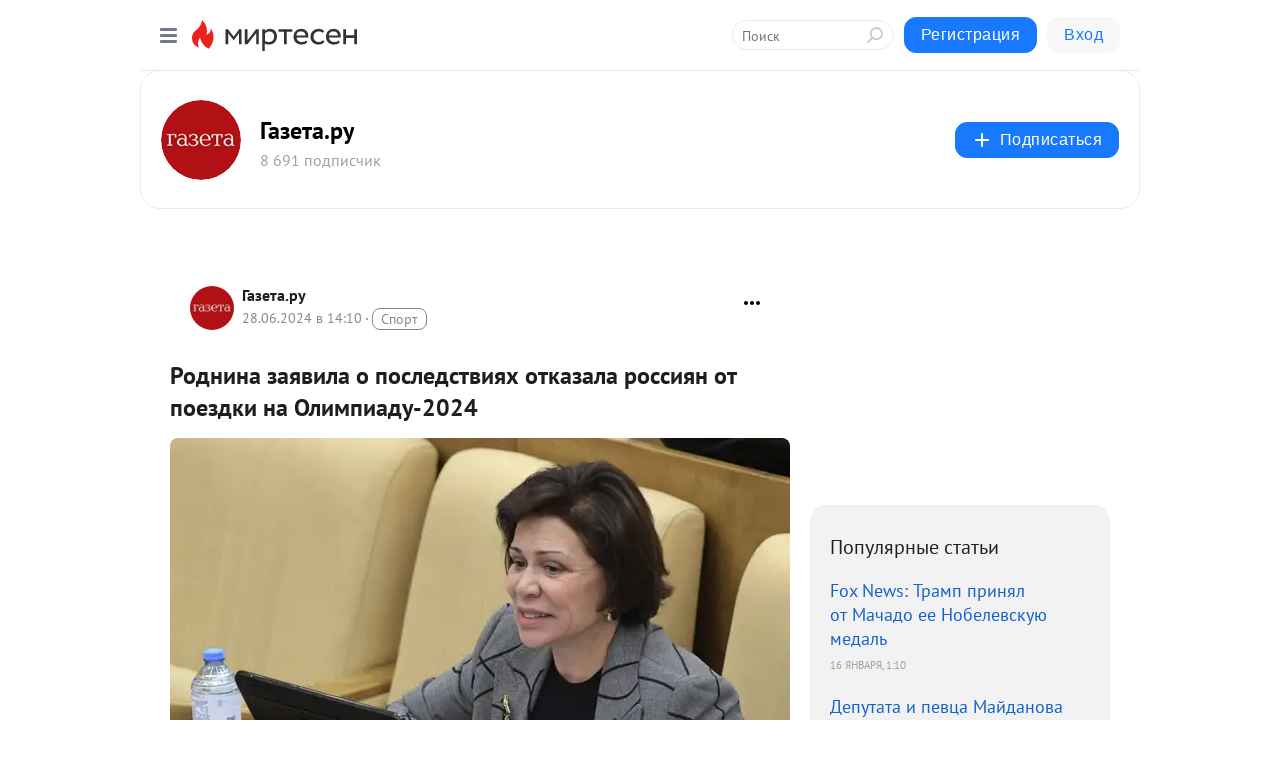

--- FILE ---
content_type: text/html; charset=utf-8
request_url: https://mt.gazeta.ru/blog/43681875301/Rodnina-zayavila-o-posledstviyah-otkazala-rossiyan-ot-poezdki-na?utm_referrer=mirtesen.ru
body_size: 28828
content:
<!DOCTYPE html>
<html lang="ru" >
<head>
<meta charset="utf-8" />
<meta name="robots" content="all"/>
<script>window.__SM_COUNTER_ID = 45130;</script>
<title data-react-helmet="true">Роднина заявила о последствиях отказала россиян от поездки на Олимпиаду-2024 - Газета.ру - Медиаплатформа МирТесен</title>
<meta name="viewport" content="width=device-width, initial-scale=1"/>
<meta name="yandex-verification" content="37f9068a4b957a19"/>
<meta data-react-helmet="true" name="description" content="Трехкратная олимпийская чемпионка по фигурному катанию Ирина Роднина рассказала, с какими последствиями может столкнуться Россия в случае бойкота летних Олимпийских игр - 2024. Ее слова приводит &quot;Чемпионат.com&quot;. &quot;Если мы заявим официально, что бойкотируем Олимпиаду и не будем участвовать, вы - 28 июня - 43681875301 - Медиаплатформа МирТесен"/><meta data-react-helmet="true" name="keywords" content="одноклассники, однокурсники, соседи, сослуживцы, мир тесен, земляки, старые друзья, география, блоги домов, события вокруг, социальная сеть, карта, дом, работа, web 2.0"/><meta data-react-helmet="true" property="og:image" content="https://r.mt.ru/r27/photo1091/20494900434-0/jpg/bp.jpeg"/><meta data-react-helmet="true" property="og:image:width" content="1200"/><meta data-react-helmet="true" property="og:image:height" content="628"/><meta data-react-helmet="true" property="og:image:alt" content="Роднина заявила о последствиях отказала россиян от поездки на Олимпиаду-2024 - Газета.ру - Медиаплатформа МирТесен"/><meta data-react-helmet="true" property="twitter:image" content="https://r.mt.ru/r27/photo1091/20494900434-0/jpg/bp.jpeg"/><meta data-react-helmet="true" property="vk:image" content="https://r.mt.ru/r27/photo1091/20494900434-0/jpg/bp.jpeg"/><meta data-react-helmet="true" property="og:description" content="Трехкратная олимпийская чемпионка по фигурному катанию Ирина Роднина рассказала, с какими последствиями может столкнуться Россия в случае бойкота летних Олимпийских игр - 2024. Ее слова приводит &quot;Чемпионат.com&quot;. &quot;Если мы заявим официально, что бойкотируем Олимпиаду и не будем участвовать, вы - 28 июня - 43681875301 - Медиаплатформа МирТесен"/><meta data-react-helmet="true" property="twitter:description" content="Трехкратная олимпийская чемпионка по фигурному катанию Ирина Роднина рассказала, с какими последствиями может столкнуться Россия в случае бойкота летних Олимпийских игр - 2024. Ее слова приводит &quot;Чемпионат.com&quot;. &quot;Если мы заявим официально, что бойкотируем Олимпиаду и не будем участвовать, вы - 28 июня - 43681875301 - Медиаплатформа МирТесен"/><meta data-react-helmet="true" property="og:site_name" content="Газета.ру - МирТесен"/><meta data-react-helmet="true" property="og:site" content="Газета.ру - МирТесен"/><meta data-react-helmet="true" property="og:type" content="article"/><meta data-react-helmet="true" property="og:url" content="https://www.gazeta.ru/sport/news/2024/06/28/23347525.shtml"/><meta data-react-helmet="true" property="og:title" content="Роднина заявила о последствиях отказала россиян от поездки на Олимпиаду-2024 - Газета.ру - Медиаплатформа МирТесен"/><meta data-react-helmet="true" property="twitter:card" content="summary_large_image"/><meta data-react-helmet="true" property="twitter:title" content="Роднина заявила о последствиях отказала россиян от поездки на Олимпиаду-2024 - Газета.ру - Медиаплатформа МирТесен"/>
<link data-react-helmet="true" rel="image_src" href="https://r.mt.ru/r27/photo1091/20494900434-0/jpg/bp.jpeg"/><link data-react-helmet="true" rel="canonical" href="https://www.gazeta.ru/sport/news/2024/06/28/23347525.shtml"/><link data-react-helmet="true" rel="index" href="https://mt.gazeta.ru"/><link data-react-helmet="true" rel="alternate" type="application/atom+xml" title="Газета.ру - МирТесен" href="https://mt.gazeta.ru/blog/atom"/><link data-react-helmet="true" rel="alternate" type="application/atom+xml" title="Газета.ру - МирТесен" href="https://mt.gazeta.ru/blog/rss"/><link data-react-helmet="true" rel="icon" href="/favicon.ico" type="image/x-icon" sizes="16x16"/><link data-react-helmet="true" rel="shortcut icon" href="/favicon.ico" type="image/x-icon" sizes="16x16"/>

<link rel="stylesheet" href="https://alpha.mirtesen.ru/assets/modern/bundle.async.390fc67b829a9a691b15.css" media="print" onload="this.media='all'">
<link rel="stylesheet" href="https://alpha.mirtesen.ru/assets/modern/bundle.blog.2957bd024124c219641e.css" />
</head>
<body >



<div id="root"><div class="app blog-post-page"><div id="layout" class="blog-post-layout"><div id="main-container" class="not-admin"><header id="header"><div class="header-wrapper" style="width:auto"><div class="header-container"><div class="header"><div class="header__navigation"></div></div></div></div></header><div id="three-column-container"><div id="very-left-column" class=""><div class="sticky-wrap" style="left:0"><div class="sticky__content"><div class="left-menu"><div class="left-menu__blog"><div class="left-menu__item left-menu__blog-item"><div class="left-menu__item_title left-menu__item_header">Газета.ру</div><a class="left-menu__item_element" href="https://mt.gazeta.ru/">ГЛАВНАЯ</a><a class="left-menu__item_element" href="https://mt.gazeta.ru/blog">НОВОСТИ</a><a class="left-menu__item_element" href="https://mt.gazeta.ru/_/politika">ПОЛИТИКА</a><a class="left-menu__item_element" href="https://mt.gazeta.ru/_/biznes">БИЗНЕС</a><a class="left-menu__item_element" href="https://mt.gazeta.ru/_/obschestvo">ОБЩЕСТВО</a><a class="left-menu__item_element" href="https://mt.gazeta.ru/_/armiya">АРМИЯ</a><a class="left-menu__item_element" href="https://mt.gazeta.ru/_/mneniya">МНЕНИЯ</a><a class="left-menu__item_element" href="https://mt.gazeta.ru/_/kultura">КУЛЬТУРА</a><button class="left-menu__item_button">Показать все<svg class="svg-icon"><use href="/images/icons.svg?v=1768929#angle-down"></use></svg></button></div><div class="left-menu__item left-menu__blog-item"><div class="left-menu__item_title left-menu__item_header"></div><i class="left-menu__item_delimiter"></i><a class="left-menu__item_element" href="https://mt.gazeta.ru/blog/latest">Новые</a><a class="left-menu__item_element" href="https://mt.gazeta.ru/blog/interesting">Лучшие</a><a class="left-menu__item_element" href="https://mt.gazeta.ru/blog/commented">Обсуждаемые</a><a class="left-menu__item_element" href="https://mt.gazeta.ru/comments">Комментарии</a><a class="left-menu__item_element" href="https://mt.gazeta.ru/people">Участники сайта</a></div></div><div class="left-menu__item" id="topics-menu"><div class="left-menu__item_title" id="topics-menu-title">Рубрики</div><a class="left-menu__item_element" href="//mirtesen.ru/topic/cooking?utm_medium=from_left_sidebar"><span><img src="//static.mtml.ru/images/topics/cooking.svg" alt="cooking" loading="lazy" width="16" height="16"/></span><span>Кулинария</span></a><a class="left-menu__item_element" href="//mirtesen.ru/topic/family?utm_medium=from_left_sidebar"><span><img src="//static.mtml.ru/images/topics/family.svg" alt="family" loading="lazy" width="16" height="16"/></span><span>Дети и семья</span></a><a class="left-menu__item_element" href="//mirtesen.ru/topic/show?utm_medium=from_left_sidebar"><span><img src="//static.mtml.ru/images/topics/show.svg" alt="show" loading="lazy" width="16" height="16"/></span><span>Шоу-бизнес</span></a><a class="left-menu__item_element" href="//mirtesen.ru/topic/politics?utm_medium=from_left_sidebar"><span><img src="//static.mtml.ru/images/topics/politics.svg" alt="politics" loading="lazy" width="16" height="16"/></span><span>Политика</span></a><a class="left-menu__item_element" href="//mirtesen.ru/topic/health?utm_medium=from_left_sidebar"><span><img src="//static.mtml.ru/images/topics/health.svg" alt="health" loading="lazy" width="16" height="16"/></span><span>Здоровье</span></a><button class="left-menu__item_button">Показать все<svg class="svg-icon"><use href="/images/icons.svg?v=1768929#angle-down"></use></svg></button></div><div class="left-menu__item"><div class="left-menu__item_title left-menu__item_header"><a href="https://mirtesen.ru/" class="left-menu__item_title-anchor">Моя лента</a></div><a href="https://mirtesen.ru/chats" class="left-menu__item_element left-menu__item_element_chat" target="_self"><span><img src="//static.mtml.ru/images/icons_v2/chats.svg" alt="ЧАТЫ" loading="lazy" width="16" height="16"/></span><span id="chats-tooltip">ЧАТЫ</span></a><a href="https://mirtesen.ru/polls" class="left-menu__item_element left-menu__item_element_poll" target="_self"><span><img src="//static.mtml.ru/images/icons_v2/vote.svg" alt="Опросы" loading="lazy" width="28" height="28"/></span><span id="polls-tooltip">Опросы</span></a><a href="https://mirtesen.ru/bloggers" class="left-menu__item_element" target="_self"><span><img src="//static.mtml.ru/images/icons_v2/IconBloggersColor.svg" alt="Блогеры" loading="lazy" width="17" height="17"/></span><span id="bloggers-tooltip">Блогеры</span></a><a href="https://mirtesen.ru/user-posts" class="left-menu__item_element" target="_self"><span><img src="//static.mtml.ru/images/icons_v2/IconUserContent.svg" alt="Глас народа" loading="lazy" width="16" height="16"/></span><span id="user-posts-tooltip">Глас народа</span></a><a href="https://mirtesen.ru/popular/liked" class="left-menu__item_element" target="_self"><span><img src="//static.mtml.ru/images/icons_v2/IconPopularColor.svg" alt="Популярное" loading="lazy" width="13" height="16"/></span><span id="popular-posts-tooltip">Популярное</span></a><a href="https://mirtesen.ru/popular/commented" class="left-menu__item_element" target="_self"><span><img src="//static.mtml.ru/images/icons_v2/IconDiscussColor.svg" alt="Обсуждаемое" loading="lazy" width="14" height="14"/></span><span id="commented-posts-tooltip">Обсуждаемое</span></a></div><div class="left-menu__item" id="common-menu"><a href="https://k41tv.app.link/sidebarlink" class="btn btn-primary btn-primary_left-menu" target="_blank" id="app-tooltip"><svg class="svg"><use href="/images/icons.svg#app-icon"></use></svg><span class="left-menu__item_element-text">Мессенджер МТ</span></a><a href="https://info.mirtesen.ru/about" class="left-menu__item_element" target="_blank"><span><img src="//static.mtml.ru/images/icons_v2/IconAbout.svg" alt="О компании" loading="lazy" width="9" height="14"/></span><span class="left-menu__item_element-text">О компании</span></a><a href="https://info.mirtesen.ru/glagol" class="left-menu__item_element" target="_blank"><span><img src="//static.mtml.ru/images/icons_v2/icon-glagol.svg" alt="О редакции ГлагоL" loading="lazy" width="8" height="13"/></span><span class="left-menu__item_element-text">О редакции ГлагоL</span></a><a href="https://info.mirtesen.ru/news" class="left-menu__item_element" target="_blank"><span><img src="//static.mtml.ru/images/icons_v2/IconNews.svg" alt="Новости" loading="lazy" width="16" height="14"/></span><span class="left-menu__item_element-text">Новости</span></a><a href="https://info.mirtesen.ru/partners" class="left-menu__item_element" target="_blank"><span><img src="//static.mtml.ru/images/icons_v2/IconPartners.svg" alt="Партнерам" loading="lazy" width="16" height="13"/></span><span class="left-menu__item_element-text">Партнерам</span></a><a href="https://info.mirtesen.ru/promo" class="left-menu__item_element" target="_blank"><span><img src="//static.mtml.ru/images/icons_v2/IconAdvertizing.svg" alt="Рекламодателям" loading="lazy" width="17" height="16"/></span><span class="left-menu__item_element-text">Рекламодателям</span></a><a href="https://mirtesen.ru/feedback/report" class="left-menu__item_element" target="_blank"><span><img src="//static.mtml.ru/images/icons_v2/IconFeedback.svg" alt="Обратная связь" loading="lazy" width="16" height="13"/></span><span class="left-menu__item_element-text">Обратная связь</span></a><a href="https://mirtesen.ru/feedback/report/spam" class="left-menu__item_element" target="_blank"><span><img src="//static.mtml.ru/images/icons_v2/IconSpam.svg" alt="Пожаловаться на спам" loading="lazy" width="15" height="14"/></span><span class="left-menu__item_element-text">Пожаловаться на спам</span></a><a href="https://info.mirtesen.ru/agreement" class="left-menu__item_element" target="_blank"><span><img src="//static.mtml.ru/images/icons_v2/IconAgreement.svg" alt="Соглашение" loading="lazy" width="15" height="16"/></span><span class="left-menu__item_element-text">Соглашение</span></a><a href="https://info.mirtesen.ru/recommendation_rules" class="left-menu__item_element" target="_blank"><span><img src="//static.mtml.ru/images/icons_v2/IconAgreement.svg" alt="Рекомендательные технологии" loading="lazy" width="15" height="16"/></span><span class="left-menu__item_element-text">Рекомендательные технологии</span></a></div></div><p class="recommendation-tech">На информационном ресурсе применяются <a href="https://info.mirtesen.ru/recommendation_rules">рекомендательные технологии</a> (информационные технологии предоставления информации на основе сбора, систематизации и анализа сведений, относящихся к предпочтениям пользователей сети &quot;Интернет&quot;, находящихся на территории Российской Федерации)</p><div class="mt-tizer-ad-block"><div class="partner-block-wrapper"><div id="unit_99821"></div></div></div></div></div></div><div id="content-container"><div id="secondary-header" class="secondary-header secondary-header_blog"><div class="secondary-header__middle"><div id="secondary-header-logo" class="secondary-header__logo-outer"><div class="secondary-header__logo-wrap"><a class="userlogo userlogo_xl" href="https://mt.gazeta.ru/?mirtesenKey=eyJ0eXAiOiJKV1QiLCJhbGciOiJIUzI1NiJ9.eyJleHAiOjE2NDIwOTM5MTAsInNpZCI6IkNjVG1ZQWpKOGdEVEZXVjJuUjlOQ1VIUzVGSmY4OGdheVQ0WEN5aG1QTUgwejJvNHRjM3JIVGo2aHJxU1NwN3RPWnVwb2VndlVNWEZsbWN0eEdZeHJBJTNEJTNEIiwic3ViIjoiNzAyNTU1ODgifQ.-jDEHZm_KtqhJ0mN5IjKqI527MQlfJsDjkiu9odZO6c&amp;utm_referrer=mirtesen.ru" title="" target="" data-rjs="2"></a></div></div><div class="secondary-header__title-wrap"><div class="secondary-header__title-subscribers"><h2 class="secondary-header__title"><a class="secondary-header__title-link" href="https://mt.gazeta.ru/?mirtesenKey=eyJ0eXAiOiJKV1QiLCJhbGciOiJIUzI1NiJ9.eyJleHAiOjE2NDIwOTM5MTAsInNpZCI6IkNjVG1ZQWpKOGdEVEZXVjJuUjlOQ1VIUzVGSmY4OGdheVQ0WEN5aG1QTUgwejJvNHRjM3JIVGo2aHJxU1NwN3RPWnVwb2VndlVNWEZsbWN0eEdZeHJBJTNEJTNEIiwic3ViIjoiNzAyNTU1ODgifQ.-jDEHZm_KtqhJ0mN5IjKqI527MQlfJsDjkiu9odZO6c&amp;utm_referrer=mirtesen.ru" style="color:#000" rel="nofollow">Газета.ру</a></h2><i class="secondary-header__subscribers">8 691 подписчик</i></div></div><div><div id="mt-dropdown-menu" class="mt-dropdown-menu"><button appearance="btn" title="Подписаться" type="button" class="mt-dropdown-menu__btn btn btn-primary"><svg class="svg-icon"><use href="/images/icons.svg?v=1768929#cross"></use></svg>Подписаться</button></div></div></div></div><div class="blog-post-item blog-post-item_tile"><div id="double-column-container"><div id="right-column"><div class="partner-block-wrapper"><div id="unit_103944"></div></div><div class="right-column-posts"><h3 class="right-column-posts__title">Популярные статьи</h3><ul class="right-column-posts_list"><li class="right-column-posts_list_item"><a href="//mt.gazeta.ru/blog/43229801742?utm_referrer=mirtesen.ru&amp;utm_medium=from_block_popular_articles" class="right-column-posts_list_item__link"><span class="right-column-posts_list_item__title">Fox News: Трамп принял от Мачадо ее Нобелевскую медаль</span><span class="right-column-posts_list_item__date"></span></a></li><li class="right-column-posts_list_item"><a href="//mt.gazeta.ru/blog/43397984142?utm_referrer=mirtesen.ru&amp;utm_medium=from_block_popular_articles" class="right-column-posts_list_item__link"><span class="right-column-posts_list_item__title">Депутата и певца Майданова засняли зевающим на пленарном заседании в Госдуме</span><span class="right-column-posts_list_item__date"></span></a></li><li class="right-column-posts_list_item"><a href="//mt.gazeta.ru/blog/43960215667?utm_referrer=mirtesen.ru&amp;utm_medium=from_block_popular_articles" class="right-column-posts_list_item__link"><span class="right-column-posts_list_item__title">МОК не отстранит США от Олимпийских игр из-за военной операции в Венесуэле</span><span class="right-column-posts_list_item__date"></span></a></li></ul></div><div class="partner-block-wrapper"><div id="unit_103939"></div></div><div class="right-column-comments right-column-comments_blog"><h3 class="right-column-comments__title">Свежие комментарии</h3><ul class="right-column-comments-list"><li class="right-column-comments-item"><a href="https://mirtesen.ru/people/71237936" class="right-column-comments-item__author"><span class="userlogo userlogo_s" href="" title="" target="" data-rjs="2"></span><div class="right-column-comments-item__author__info"><i class="right-column-comments-item__author__name" style="color:hsl(125, 70%, 50%)">Svetlana Kuzmina</i><i class="right-column-comments-item__pubdate"></i></div></a><div class="right-column-comments-item__post"><span class="right-column-comments-item__post__message">Премьер-министр Дании Метте Фредериксен, наивная дурочка, надеющаяся на справедливую Европу, которая отдаст ее страну...</span><span class="right-column-comments-item__post__title">Премьер Дании Фре...</span></div></li><li class="right-column-comments-item"><a href="https://mirtesen.ru/people/507400729" class="right-column-comments-item__author"><span class="userlogo userlogo_s" href="" title="" target="" data-rjs="2"></span><div class="right-column-comments-item__author__info"><i class="right-column-comments-item__author__name" style="color:hsl(186, 70%, 50%)">Вячеслав Денисов</i><i class="right-column-comments-item__pubdate"></i></div></a><div class="right-column-comments-item__post"><span class="right-column-comments-item__post__message">Ну, а что?.. нормально! Наворовал, расследовали, отпустили... Пожалели, наверное...</span><span class="right-column-comments-item__post__title">ТАСС: экс-генерал...</span></div></li><li class="right-column-comments-item"><a href="https://mirtesen.ru/people/988623022" class="right-column-comments-item__author"><span class="userlogo userlogo_s" href="" style="background:linear-gradient(hsl(159, 100%, 50%), hsl(189, 80%, 50%))" target="">АС</span><div class="right-column-comments-item__author__info"><i class="right-column-comments-item__author__name" style="color:hsl(174, 70%, 50%)">Александр Семкин</i><i class="right-column-comments-item__pubdate"></i></div></a><div class="right-column-comments-item__post"><span class="right-column-comments-item__post__message">Ж</span><span class="right-column-comments-item__post__title">Певице Ольге Бузо...</span></div></li></ul></div><div class="partner-block-wrapper"><div id="unit_99810"></div></div><div class="partner-block-wrapper"><div id="unit_95080"></div></div><div class="sticky2" style="top:30px"><div class="partner-block-wrapper"><div id="unit_103947"></div></div></div></div><div id="content-column" class="content-column"><div class="adfox-top"><div class="partner-block-wrapper"><div id="unit_99815"></div></div><div class="partner-block-wrapper"><div id="unit_99815"></div></div></div><article class="blog-post" id="post_43681875301" itemscope="" itemType="http://schema.org/NewsArticle"><meta itemscope="" itemProp="mainEntityOfPage" itemType="https://schema.org/WebPage" itemID="https://www.gazeta.ru/sport/news/2024/06/28/23347525.shtml" content=""/><meta itemProp="datePublished" content="2024-06-28T14:10:23.000Z"/><meta itemProp="dateModified" content="2024-06-28T14:10:23.000Z"/><span itemscope="" itemType="https://schema.org/Organization" itemProp="publisher"><meta itemProp="name" content="Газета.ру"/><span itemscope="" itemType="https://schema.org/ImageObject" itemProp="logo"><meta itemProp="url" content="//mtdata.ru/u16/photoE2F8/20768531633-0/original.jpeg"/></span></span><meta itemProp="image" content="https://r.mt.ru/r27/photo1091/20494900434-0/jpg/bp.jpeg"/><div class="blog-post__header"><div class="blog-post__author" rel="author"><span class="blog-post__author-avatar"><a class="userlogo" href="//mt.gazeta.ru?utm_referrer=mirtesen.ru" title="" target="_self" data-rjs="2"></a></span><div><a class="blog-post__author-name" href="//mt.gazeta.ru" target="_blank"><span itemProp="author">Газета.ру</span></a><div class="blog-post__info"><div class="blog-post__pubdate"></div><h3 class="blog-post__topic-category-wrapper"><a class="blog-post__topic-category" href="//mirtesen.ru/topic/sport?utm_medium=from_headline_topic_button"><span>Спорт</span></a></h3></div></div></div><div><button title="Подписаться" class="btn blog-post__header-subscribe btn-primary">Подписаться</button></div><div id="mt-dropdown-menu" class="mt-dropdown-menu context-dropdown"><button type="button" class="mt-dropdown-menu__btn"><svg class="svg-icon"><use href="/images/icons.svg?v=1768929#more"></use></svg></button></div></div><h1 class="blog-post__title" itemProp="headline">Роднина заявила о последствиях отказала россиян от поездки на Олимпиаду-2024</h1><div class="partner-block-wrapper"><div id="unit_103965"></div></div><div class="blog-post__text" itemProp="articleBody"><div class="ui-rss-img-first"><p><img class="POST_IMAGE " src="https://r.mt.ru/r27/photo1091/20494900434-0/jpg/bp.webp" alt=""width="620"height="auto"loading="lazy"/></p></div><div class="ui-rss-text"><p><p>Трехкратная олимпийская чемпионка по фигурному катанию Ирина Роднина рассказала, с какими последствиями может столкнуться Россия в случае бойкота летних Олимпийских игр - 2024. Ее слова приводит <a rel="nofollow ugc noreferrer noopener" href="https://www.championat.com/olympic/news-5609202-rodnina-na-oi-2024-rossiyane-zarabatyvayut-pravo-nashim-olimpijcam-vystupat-v-dalnejshem.html" target="_blank">"Чемпионат.com"</a>. </p> <p>"Если мы заявим официально, что бойкотируем Олимпиаду и не будем участвовать, вы знаете, что будет?<div id="unit_101877"><a href="https://smi2.ru/" ></a></div>
<script type="text/javascript" charset="utf-8">
  (function() {
    var sc = document.createElement('script'); sc.type = 'text/javascript'; sc.async = true;
    sc.src = '//smi2.ru/data/js/101877.js'; sc.charset = 'utf-8';
    var s = document.getElementsByTagName('script')[0]; s.parentNode.insertBefore(sc, s);
  }());
</script> Страна на следующие две Олимпиады отключается от олимпийского движения. Сегодняшним выступлением наши ребята зарабатывают право выступать в дальнейшем нашим будущим олимпийцам. На это надо смотреть вот так", - заявила Роднина. </p> <p>В конце февраля 2022 года Международный олимпийский комитет выступил с обращением в адрес международных спортивных федераций и рекомендовал им не допускать российских и белорусских атлетов к любым соревнованиям. В конце 2023 года организация решила допустить россиян и белорусов до ОИ-2024 в качестве нейтральных спортсменов. Для участия им необходимо выполнить ряд требований и пройти квалификацию.</p> <p>В качестве альтернативы Россия создала формат Игр дружбы. Первые Игры дружбы планировалось провести с 15 по 29 сентября 2024 года в Москве и Екатеринбурге. Инициатором и координатором Игр дружбы является Международная ассоциация дружбы (International Friendship Association (IFA). 7 июня генеральный директор оргкомитета Игр дружбы Алексей Сорокин подтвердил информацию о том, что мероприятие будет перенесено.</p></p></div><p>&nbsp;</p><div id="unit_103919"><a href="https://smi2.ru/" ></a></div>
<script type="text/javascript" charset="utf-8">
  (function() {
    var sc = document.createElement('script'); sc.type = 'text/javascript'; sc.async = true;
    sc.src = '//smi2.ru/data/js/103919.js'; sc.charset = 'utf-8';
    var s = document.getElementsByTagName('script')[0]; s.parentNode.insertBefore(sc, s);
  }());
</script></div><div id="panda_player" class="panda-player"></div><div class="blog-post__source"><a href="https://mt.gazeta.ru/url?e=simple_click&amp;blog_post_id=43681875301&amp;url=8Xu20M8LQjIiarES0fFS20A5V__P__2FzAuc0MDI6tJ36b3A6N2r__P__2FBb2TmA8rxyrhmoOM2nPlkixf9PlbzN5qadyTMA__P__2FZxStgdKD__P__2FoJGI4sjBTm4YvClvsMO__P__2B2V5SlVL1BN2i3" target="_blank">Ссылка на первоисточник</a></div><div class="blog-post__subscribe"><p class="blog-post__subscribe-text">Понравилась статья? Подпишитесь на канал, чтобы быть в курсе самых интересных материалов</p><a href="#" class="btn btn-primary">Подписаться</a></div><ul class="mt-horizontal-menu mt-horizontal-menu_list mt-horizontal-menu_multiline-left post-tags"><li><a href="/hashtags/%D0%B3.%20%D0%9C%D0%BE%D1%81%D0%BA%D0%B2%D0%B0%20%5B1405113%5D" class="tag-label-2 tag-label-2_sm"><svg class="svg-icon"><use href="/images/icons.svg?v=1768929#geo"></use></svg><span>г. Москва</span></a><meta itemProp="about" content="г. Москва [1405113]"/></li><li><a href="/hashtags/%D0%A1%D0%BF%D0%BE%D1%80%D1%82" class="tag-label-2 tag-label-2_sm"><span>Спорт</span></a><meta itemProp="about" content="Спорт"/></li><li><a href="/hashtags/%D0%B8%D1%80%D0%B8%D0%BD%D0%B0%20%D1%80%D0%BE%D0%B4%D0%BD%D0%B8%D0%BD%D0%B0" class="tag-label-2 tag-label-2_sm"><span>ирина роднина</span></a><meta itemProp="about" content="ирина роднина"/></li><li><a href="/hashtags/%D0%B3.%20%D0%95%D0%BA%D0%B0%D1%82%D0%B5%D1%80%D0%B8%D0%BD%D0%B1%D1%83%D1%80%D0%B3%20%5B1188165%5D" class="tag-label-2 tag-label-2_sm"><svg class="svg-icon"><use href="/images/icons.svg?v=1768929#geo"></use></svg><span>г. Екатеринбург</span></a><meta itemProp="about" content="г. Екатеринбург [1188165]"/></li><li><a href="/hashtags/%D0%BC%D0%B5%D0%B6%D0%B4%D1%83%D0%BD%D0%B0%D1%80%D0%BE%D0%B4%D0%BD%D0%B0%D1%8F%20%D0%B0%D1%81%D1%81%D0%BE%D1%86%D0%B8%D0%B0%D1%86%D0%B8%D1%8F%20%D0%B4%D1%80%D1%83%D0%B6%D0%B1%D1%8B" class="tag-label-2 tag-label-2_sm"><span>международная ассоциация дружбы</span></a><meta itemProp="about" content="международная ассоциация дружбы"/></li><li><a href="/hashtags/%D0%BC%D0%B5%D0%B6%D0%B4%D1%83%D0%BD%D0%B0%D1%80%D0%BE%D0%B4%D0%BD%D1%8B%D0%B9%20%D0%BE%D0%BB%D0%B8%D0%BC%D0%BF%D0%B8%D0%B9%D1%81%D0%BA%D0%B8%D0%B9%20%D0%BA%D0%BE%D0%BC%D0%B8%D1%82%D0%B5%D1%82" class="tag-label-2 tag-label-2_sm"><span>международный олимпийский комитет</span></a><meta itemProp="about" content="международный олимпийский комитет"/></li><li><a href="/hashtags/%D0%B0%D0%BB%D0%B5%D0%BA%D1%81%D0%B5%D0%B9%20%D1%81%D0%BE%D1%80%D0%BE%D0%BA%D0%B8%D0%BD" class="tag-label-2 tag-label-2_sm"><span>алексей сорокин</span></a><meta itemProp="about" content="алексей сорокин"/></li><li><a href="/hashtags/international%20friendship%20association%20(ifa)" class="tag-label-2 tag-label-2_sm"><span>international friendship association (ifa)</span></a><meta itemProp="about" content="international friendship association (ifa)"/></li></ul><div class="blog-post__footer"><div class="post-controls"><div><div class="post-actions"><div class="post-actions__push"></div></div></div></div></div><span></span></article><nav class="pagination"><ul class="blog-post__pagination"><li><a href="https://mt.gazeta.ru/blog/43458802452/Zampred-SB-Medvedev-pozhelal-maksimalnyih-provalov-glavam-NATO-i?utm_referrer=mirtesen.ru"><span class="blog-post__pagination__arrow">←</span>Предыдущая тема</a></li><li class="blog-post__pagination__symbol"> | </li><li><a href="https://mt.gazeta.ru/blog/43158643563/Bastryikin-svyishe-30-voennosluzhaschih-VSU-poluchili-v-RF-pozhi?utm_referrer=mirtesen.ru">Следующая тема<span class="blog-post__pagination__arrow">→</span></a></li></ul></nav><div class="partner-block-wrapper"><div id="unit_103916"></div></div><span></span><div class="adfox-outer blog-post-item__ad-block"><div class="partner-block-wrapper"><div id="unit_99816"></div></div></div></div></div><div class="blog-post-bottom-partners"><div class="partner-block-wrapper"><div id="unit_103941"></div></div><div class="partner-block-wrapper"><div id="unit_95079"></div></div><div class="partner-block-wrapper"><div id="unit_95031"></div></div></div></div></div></div></div><div style="position:fixed;bottom:50px;right:0;cursor:pointer;transition-duration:0.2s;transition-timing-function:linear;transition-delay:0s;z-index:10;display:none"><div id="scroll-top"><div>наверх</div></div></div></div><div></div></div></div>
<div id="messenger-portal" class="messenger-embedded"></div>
<script>window.__PRELOADED_STATE__ = {"blogDomain":{},"promotion":{"popup":{},"activeTab":"platform","sections":{"platform":{"title":"Реклама на Платформе","isMenu":true,"changed":false,"forDevs":true},"settings":{"title":"Настройки рекламы","isMenu":true,"changed":false,"forDevs":true},"item":{"title":"Редактирование объекта","isMenu":false,"changed":false,"forDevs":true},"itemAdd":{"title":"Добавление объекта","isMenu":false,"changed":false,"forDevs":true},"deposit":{"title":"Пополнение баланса","isMenu":false,"changed":false,"forDevs":true},"stats":{"title":"Статистика рекламы","isMenu":true,"changed":false,"forDevs":true}},"changed":{"platform":false,"settings":false,"item":false,"stats":false},"data":{"platform":"","settings":{"currentBalance":0,"spentBalance":0,"groupItem":{"id":null,"status":"STATUS_PENDING","dateStart":null,"dateEnd":null,"fullClicksLimit":null,"dayClicksLimit":null,"clickPrice":null,"utmSource":null,"utmMedium":null,"utmCampaign":null,"targetGeoIds":null,"targetIsMale":null,"targetAgeMin":null,"targetAgeMax":null,"targetTime":null,"title":null,"canChangeStatus":null,"inRotation":false,"fullClicks":0,"dayClicks":0},"blogpostItems":[]},"item":{"id":null,"status":"STATUS_PENDING","dateStart":null,"dateEnd":null,"fullClicksLimit":null,"dayClicksLimit":null,"clickPrice":null,"utmSource":null,"utmMedium":null,"utmCampaign":null,"targetGeoIds":null,"targetIsMale":null,"targetAgeMin":null,"targetAgeMax":null,"targetTime":null,"title":null,"canChangeStatus":null,"inRotation":false,"fullClicks":0,"dayClicks":0},"itemAdd":{"url":null},"deposit":{"value":""},"stats":{"periodFrom":"2025-12-31","periodTo":"2026-01-20"}},"errors":{}},"editComments":{"activeTab":"stats","sections":{"stats":{"title":"Статистика","isMenu":true,"changed":false,"forDevs":true},"settings":{"title":"Настройки","isMenu":true,"changed":false,"forDevs":true}},"changed":{"stats":false,"settings":false},"data":{"stats":{"periodFrom":"2026-01-13","periodTo":"2026-01-20"},"settings":{"applyForCommentsEnabled":0,"commonEnabled":0,"siteEnabled":0,"keyWords":[]}},"errors":{}},"actionVote":{},"header":{"sidebarEnabled":false,"sidebarIsOpen":false},"messageNotifications":{"items":[],"startFrom":0,"nextFrom":0,"hasMoreItems":true,"busy":false},"activityNotifications":{"items":[],"nextFrom":"","hasMoreItems":true,"busy":false},"headerSearch":{"value":"","result":{"people":[],"groups":[],"posts":[]},"isLoading":false,"hasResults":false},"rssEditor":{"editKey":null,"type":"add","loading":{"defaultImage":false},"values":{"maxTextLength":0,"publicationDelay":0,"useFullText":false,"useShortDesctiption":false,"ignoreMediaTags":false,"rssSourceLink":"","autoRefreshImportedThemes":false,"pregTemplateTextSearch":"","pregTemplateTextChange":"","xpathLongText":"","xpathImage":"","showCategory":"","importCategory":"","keepImages":false,"keepLinks":false,"keepIframes":false,"useEmbedCode":false,"useYandexTurbo":false,"addYandexGenreTags":false,"loadingTimout":0,"hideSourceLink":false,"defaultImage":""}},"telegramEditor":{"editKey":null,"type":"add","values":{"username":null,"signature":""}},"auth":{"user":null,"groupPrivileges":{},"viewedTooltips":{}},"authForm":{"isBusy":false,"widgetId":"0","instances":{"0":{"isOpen":false,"activeTab":"login","callAndSmsLimits":{"apiLimits":{"smsAllowed":true,"callAllowed":true,"smsTimeLimitExceededMsg":"","callTimeLimitExceededMsg":""},"timers":{}},"params":{"login":{"phone":"","code":"","mode":"SMS","step":"","errorMap":{}},"loginByEmail":{"email":"","password":"","remember":"on","step":"","errorMap":{}},"registration":{"name":"","lastname":"","email":"","phone":"","code":"","mode":"SMS","step":"","errorMap":{}},"registrationByEmail":{"email":"","name":"","phone":"","code":"","mode":"SMS","step":"","errorMap":{}},"password":{"email":"","errorMap":{}}}}}},"blogModerators":{"staff":[],"popup":{"popupType":null,"userInfo":null},"errors":{},"radioBtnValue":null},"logoEditor":{"image":null,"allowZoomOut":false,"position":{"x":0.5,"y":0.5},"scale":1,"rotate":0,"borderRadius":0,"width":100,"height":100,"border":0,"isEmpty":true,"type":"blog"},"headerBackgroundEditor":{"image":null,"type":"blog","allowZoomOut":false,"position":{"x":0.5,"y":0.5},"scale":1,"rotate":0,"borderRadius":0,"blogHeight":240,"profileHeight":240,"border":0,"isEmpty":true},"titleEditor":{"title":""},"secondaryHeader":{"logoSwitcher":false,"titleSwitcher":false,"backgroundSwitcher":false,"logoEditor":false,"titleEditor":false,"backgroundEditor":false},"blogMenuSettings":{"isChanged":false,"menuItems":[],"currentIndex":null,"menuItem":{},"staticWidgetsToRemove":[],"context":{"add":{"title":"Добавление раздела","saveButton":"Добавить"},"edit":{"title":"Раздел: ","saveButton":"Сохранить","remove":"Удалить раздел"}},"errors":{}},"siteSettings":{},"siteSettingsLeftMenu":{"sitesDropdown":false},"promotionLeftMenu":{},"editCommentsLeftMenu":{},"blogPostList":{"searchValue":"","search":{"results":[],"page":0,"hasMore":true,"isLoading":false},"blogPostList":[],"hasMoreItems":true,"page":1,"title":"","tag":"","period":"","before":"","after":"","status":"","sort":""},"blogPostEditor":{"id":null,"title":"","text":"","inProcess":false,"sign":"","disableComments":false,"tags":[],"tagSuggestions":[],"errors":[],"publishTime":null,"referenceUrl":"","nextBtnUrl":"","pushBtnUrl":"","pushBtnText":"","doFollowLinks":0,"pulse":0,"draft":false,"preloaderVisible":true,"errorMessage":{"isVisible":false,"text":"Произошла ошибка. Попробуйте еще раз или свяжитесь со службой поддержки."},"showPollEditor":false,"pollTab":"default","sentToModeration":false,"foundPolls":[],"foundPollsOffset":0,"hasMorePolls":true,"pollId":null},"actionModifyPostPopup":{"isOpen":false,"popupType":"","id":null,"deletedList":{},"approveList":{}},"rightColumnPosts":[{"id":43229801742,"title":"Fox News: Трамп принял от Мачадо ее Нобелевскую медаль","url":"//mt.gazeta.ru/blog/43229801742?utm_referrer=mirtesen.ru","seo_url":"//mt.gazeta.ru/blog/43229801742?utm_referrer=mirtesen.ru","canonical_url":"//mt.gazeta.ru/blog/43229801742?utm_referrer=mirtesen.ru","created":1768526098,"date":1768525830,"publish_time":null,"status":"STATUS_ACTIVE","isTitleHidden":false,"formattedDates":{"iso":"2026-01-16T01:10:30.000Z","ver1":"16 января, 4:10","ver2":"16.01.2026 в 4:10","ver3":"16 янв., 4:10"},"images":[],"videos":[],"shared_post":null,"mentionedPersons":null},{"id":43397984142,"title":"Депутата и певца Майданова засняли зевающим на пленарном заседании в Госдуме","url":"//mt.gazeta.ru/blog/43397984142?utm_referrer=mirtesen.ru","seo_url":"//mt.gazeta.ru/blog/43397984142?utm_referrer=mirtesen.ru","canonical_url":"//mt.gazeta.ru/blog/43397984142?utm_referrer=mirtesen.ru","created":1768405956,"date":1768405741,"publish_time":null,"status":"STATUS_ACTIVE","isTitleHidden":false,"formattedDates":{"iso":"2026-01-14T15:49:01.000Z","ver1":"14 января, 18:49","ver2":"14.01.2026 в 18:49","ver3":"14 янв., 18:49"},"images":[],"videos":[],"shared_post":null,"mentionedPersons":null},{"id":43960215667,"title":"МОК не отстранит США от Олимпийских игр из-за военной операции в Венесуэле","url":"//mt.gazeta.ru/blog/43960215667?utm_referrer=mirtesen.ru","seo_url":"//mt.gazeta.ru/blog/43960215667?utm_referrer=mirtesen.ru","canonical_url":"//mt.gazeta.ru/blog/43960215667?utm_referrer=mirtesen.ru","created":1768333518,"date":1768333190,"publish_time":null,"status":"STATUS_ACTIVE","isTitleHidden":false,"formattedDates":{"iso":"2026-01-13T19:39:50.000Z","ver1":"13 января, 22:39","ver2":"13.01.2026 в 22:39","ver3":"13 янв., 22:39"},"images":[],"videos":[],"shared_post":null,"mentionedPersons":null}],"rightColumnComments":[{"id":128174271,"text":"Премьер-министр Дании Метте Фредериксен, наивная дурочка, надеющаяся на справедливую Европу, которая отдаст ее страну с потрохами, только бы США не бросили ЕС на произвол судьбы.","date":1768927373,"blog_post":{"id":43882026784,"title":"Премьер Дании Фредериксен испугалась российского удара при расколе Европы","seo_url":"//mt.gazeta.ru/blog/43882026784/Premer-Danii-Frederiksen-ispugalas-rossiyskogo-udara-pri-raskole?utm_referrer=mirtesen.ru"},"user":{"cover":null,"count_friends":null,"id":71237936,"url":"//mirtesen.ru/people/71237936","display_name":"Svetlana Kuzmina","photo_original":"//mtdata.ru/u24/photo0088/20577373473-0/original.jpg"},"images":[],"formattedDates":{"iso":"2026-01-20T16:42:53.000Z","ver1":"20 января, 19:42","ver2":"20.01.2026 в 19:42","ver3":"20 янв., 19:42"}},{"id":128173912,"text":"Ну, а что?.. нормально! Наворовал, расследовали, отпустили... Пожалели, наверное...","date":1768921542,"blog_post":{"id":43605412436,"title":"ТАСС: экс-генерала Росгвардии Милейко освободили из зала суда","seo_url":"//mt.gazeta.ru/blog/43605412436/TASS-eks-generala-Rosgvardii-Mileyko-osvobodili-iz-zala-suda?utm_referrer=mirtesen.ru"},"user":{"cover":null,"count_friends":null,"id":507400729,"url":"//mirtesen.ru/people/507400729","display_name":"Вячеслав Денисов","photo_original":"//mtdata.ru/u33/photo6060/20878542786-0/original.jpeg"},"images":[],"formattedDates":{"iso":"2026-01-20T15:05:42.000Z","ver1":"20 января, 18:05","ver2":"20.01.2026 в 18:05","ver3":"20 янв., 18:05"}},{"id":128173689,"text":"Ж","date":1768917278,"blog_post":{"id":43289942265,"title":"Певице Ольге Бузовой исполнилось 40 лет","seo_url":"//mt.gazeta.ru/blog/43289942265/Pevitse-Olge-Buzovoy-ispolnilos-40-let?utm_referrer=mirtesen.ru"},"user":{"cover":null,"count_friends":null,"id":988623022,"url":"//mirtesen.ru/people/988623022","display_name":"Александр Семкин","photo_original":null},"images":[],"formattedDates":{"iso":"2026-01-20T13:54:38.000Z","ver1":"20 января, 16:54","ver2":"20.01.2026 в 16:54","ver3":"20 янв., 16:54"}}],"rightColumnGallery":{"total":0,"images":[]},"blogPost":{"id":43681875301,"title":"Роднина заявила о последствиях отказала россиян от поездки на Олимпиаду-2024","url":"//mt.gazeta.ru/blog/43681875301?utm_referrer=mirtesen.ru","seo_url":"//mt.gazeta.ru/blog/43681875301/Rodnina-zayavila-o-posledstviyah-otkazala-rossiyan-ot-poezdki-na?utm_referrer=mirtesen.ru","canonical_url":"https://www.gazeta.ru/sport/news/2024/06/28/23347525.shtml","created":1719584060,"date":1719583823,"publish_time":null,"status":"STATUS_ACTIVE","isTitleHidden":false,"preview_text":"Трехкратная олимпийская чемпионка по фигурному катанию Ирина Роднина рассказала, с какими последствиями может столкнуться Россия в случае бойкота летних Олимпийских игр - 2024. Ее слова приводит \"Чемпионат.com\". \"Если мы заявим официально, что бойкотируем Олимпиаду и не будем участвовать, вы","comments_count":2,"post_type":"post","likes":{"count":1,"user_likes":0,"can_like":0,"marks_pluses":2,"marks_minuses":1,"user_like_attr":null,"like_attr_ids":[{"id":1,"count":2},{"id":-100,"count":1}]},"from_id":840443275,"from":{"id":840443275,"display_name":"Елена","url":"//mirtesen.ru/people/840443275","photo_original":null,"isAuthenticAccount":false},"group":{"display_name":"Газета.ру","url":"//mt.gazeta.ru","photo_original":"//mtdata.ru/u16/photoE2F8/20768531633-0/original.jpeg","id":30478097416,"canViewBlogPostCreator":false,"showSubscribersAmount":true,"is_subscribed":false,"is_member":false,"is_owner":false,"is_staff":false,"created":1516029482},"attachments":[{"photo":{"id":20494900434,"photo_original":"//mtdata.ru/u27/photo1091/20494900434-0/original.jpg#20494900434","title":"1","width":895,"height":505}}],"modified":1760102487,"is_draft":false,"is_queued":false,"topic":"sport","tags":["г. Москва [1405113]","Спорт","ирина роднина","г. Екатеринбург [1188165]","международная ассоциация дружбы","международный олимпийский комитет","алексей сорокин","international friendship association (ifa)"],"close_comments":false,"marks_count":3,"reposts":0,"recommendations":"[]","foreignPollId":null,"isSlider":null,"padRedirectUrl":"https://mirtesen.ru/url?e=pad_click&pad_page=0&blog_post_id=43681875301&announce=1","editorStatus":"EDITOR_STATUS_NONE","extraData":null,"notificationsCanBeSent":true,"notificationsSent":false,"notificationsWillBeSent":false,"notificationsLimit":4,"text":"\x3cdiv class=\"ui-rss-img-first\">\x3cp>\x3cimg src=\"//mtdata.ru/u27/photo1091/20494900434-0/original.jpg#20494900434\" />\x3c/p>\x3c/div>\x3cdiv class=\"ui-rss-text\">\x3cp>\x3cp>Трехкратная олимпийская чемпионка по фигурному катанию Ирина Роднина рассказала, с какими последствиями может столкнуться Россия в случае бойкота летних Олимпийских игр - 2024. Ее слова приводит \x3ca href=\"https://www.championat.com/olympic/news-5609202-rodnina-na-oi-2024-rossiyane-zarabatyvayut-pravo-nashim-olimpijcam-vystupat-v-dalnejshem.html\" target=\"_blank\" rel=\"nofollow ugc noreferrer noopener\">\"Чемпионат.com\"\x3c/a>. \x3c/p>\n\n\x3cp>\"Если мы заявим официально, что бойкотируем Олимпиаду и не будем участвовать, вы знаете, что будет? Страна на следующие две Олимпиады отключается от олимпийского движения. Сегодняшним выступлением наши ребята зарабатывают право выступать в дальнейшем нашим будущим олимпийцам. На это надо смотреть вот так\", - заявила Роднина. \x3c/p>\n\n\x3cp>В конце февраля 2022 года Международный олимпийский комитет выступил с обращением в адрес международных спортивных федераций и рекомендовал им не допускать российских и белорусских атлетов к любым соревнованиям. В конце 2023 года организация решила допустить россиян и белорусов до ОИ-2024 в качестве нейтральных спортсменов. Для участия им необходимо выполнить ряд требований и пройти квалификацию.\x3c/p>\n\n\x3cp>В качестве альтернативы Россия создала формат Игр дружбы. Первые Игры дружбы планировалось провести с 15 по 29 сентября 2024 года в Москве и Екатеринбурге. Инициатором и координатором Игр дружбы является Международная ассоциация дружбы (International Friendship Association (IFA). 7 июня генеральный директор оргкомитета Игр дружбы Алексей Сорокин подтвердил информацию о том, что мероприятие будет перенесено.\x3c/p>\x3c/p>\x3c/div>\x3cp>&nbsp;\x3c/p>","formattedText":"\x3cdiv class=\"ui-rss-img-first\">\x3cp>\x3cimg src=\"//mtdata.ru/u27/photo1091/20494900434-0/original.jpg#20494900434\" />\x3c/p>\x3c/div>\x3cdiv class=\"ui-rss-text\">\x3cp>\x3cp>Трехкратная олимпийская чемпионка по фигурному катанию Ирина Роднина рассказала, с какими последствиями может столкнуться Россия в случае бойкота летних Олимпийских игр - 2024. Ее слова приводит \x3ca rel=\"nofollow ugc noreferrer noopener\" href=\"https://www.championat.com/olympic/news-5609202-rodnina-na-oi-2024-rossiyane-zarabatyvayut-pravo-nashim-olimpijcam-vystupat-v-dalnejshem.html\" target=\"_blank\">\"Чемпионат.com\"\x3c/a>. \x3c/p>\n\n\x3cp>\"Если мы заявим официально, что бойкотируем Олимпиаду и не будем участвовать, вы знаете, что будет? Страна на следующие две Олимпиады отключается от олимпийского движения. Сегодняшним выступлением наши ребята зарабатывают право выступать в дальнейшем нашим будущим олимпийцам. На это надо смотреть вот так\", - заявила Роднина. \x3c/p>\n\n\x3cp>В конце февраля 2022 года Международный олимпийский комитет выступил с обращением в адрес международных спортивных федераций и рекомендовал им не допускать российских и белорусских атлетов к любым соревнованиям. В конце 2023 года организация решила допустить россиян и белорусов до ОИ-2024 в качестве нейтральных спортсменов. Для участия им необходимо выполнить ряд требований и пройти квалификацию.\x3c/p>\n\n\x3cp>В качестве альтернативы Россия создала формат Игр дружбы. Первые Игры дружбы планировалось провести с 15 по 29 сентября 2024 года в Москве и Екатеринбурге. Инициатором и координатором Игр дружбы является Международная ассоциация дружбы (International Friendship Association (IFA). 7 июня генеральный директор оргкомитета Игр дружбы Алексей Сорокин подтвердил информацию о том, что мероприятие будет перенесено.\x3c/p>\x3c/p>\x3c/div>\x3cp>&nbsp;\x3c/p>","reference_url":"https://mt.gazeta.ru/url?e=simple_click&blog_post_id=43681875301&url=8Xu20M8LQjIiarES0fFS20A5V__P__2FzAuc0MDI6tJ36b3A6N2r__P__2FBb2TmA8rxyrhmoOM2nPlkixf9PlbzN5qadyTMA__P__2FZxStgdKD__P__2FoJGI4sjBTm4YvClvsMO__P__2B2V5SlVL1BN2i3","reference_url_original":"https://www.gazeta.ru/sport/news/2024/06/28/23347525.shtml","prevPostUrl":"https://mt.gazeta.ru/blog/43158643563/Bastryikin-svyishe-30-voennosluzhaschih-VSU-poluchili-v-RF-pozhi?utm_referrer=mirtesen.ru","nextPostUrl":"https://mt.gazeta.ru/blog/43458802452/Zampred-SB-Medvedev-pozhelal-maksimalnyih-provalov-glavam-NATO-i?utm_referrer=mirtesen.ru","formattedDates":{"iso":"2024-06-28T14:10:23.000Z","ver1":"28 июня, 17:10","ver2":"28.06.2024 в 17:10","ver3":"28 июня, 17:10"},"images":[{"main":true,"url":"//mtdata.ru/u27/photo1091/20494900434-0/original.jpg#20494900434","width":895,"height":505}],"videos":[],"shared_post":null,"mentionedPersons":null,"topicKey":"sport"},"blogMember":{"usedSearch":false,"activeTab":"rating","tabs":{},"staff":{},"search":{}},"aggregator":{"items":[],"page":0,"hasMore":true},"leftMenu":{"listSites":{"mySubscriptions":{"items":[],"total":0,"hideMoreButton":0},"mySites":{"items":[],"total":0,"hideMoreButton":0}},"listFriends":{"hideMoreButton":0,"items":[]},"listTopics":[{"key":"cooking","text":"Кулинария","theme":true},{"key":"family","text":"Дети и семья","theme":true},{"key":"show","text":"Шоу-бизнес","theme":true},{"key":"politics","text":"Политика","theme":true},{"key":"health","text":"Здоровье","theme":true},{"key":"IT","text":"IT","theme":true},{"key":"auto","text":"Авто-мото","theme":true},{"key":"finance","text":"Бизнес и финансы","theme":true},{"key":"animals","text":"В мире животных","theme":true},{"key":"military","text":"Военное дело","theme":true},{"key":"home","text":"Дом/Дача","theme":true},{"key":"entertainment","text":"Игры","theme":true},{"key":"history","text":"История","theme":true},{"key":"cinema","text":"Кино","theme":true},{"key":"beauty","text":"Красота","theme":true},{"key":"culture","text":"Культура","theme":true},{"key":"realty","text":"Недвижимость","theme":true},{"key":"society","text":"Общество","theme":true},{"key":"fishing","text":"Охота и рыбалка","theme":true},{"key":"technology","text":"Прогресс","theme":true},{"key":"career","text":"Работа","theme":true},{"key":"humor","text":"Развлечения","theme":true},{"key":"ad","text":"Реклама","theme":true},{"key":"religion","text":"Религия","theme":true},{"key":"sport","text":"Спорт","theme":true},{"key":"tourism","text":"Туризм","theme":true},{"key":"photo","text":"Фото","theme":true},{"key":"all","text":"Разное","theme":false}],"blogMenu":{"menuItems":[{"url":"https://mt.gazeta.ru/","tags":"","type":"posts","title":"ГЛАВНАЯ","context":"default","stop_tags":"","module_type":"GroupsItem","module_title":"Блог","main_widget_id":"BlogPosts_BlogPosts_erreanic","secondary":false,"width":0},{"url":"https://mt.gazeta.ru/blog","tags":"","type":"posts","title":"НОВОСТИ","context":"default","stop_tags":"","module_type":"BlogPosts","module_title":"Блог","main_widget_id":"BlogPostsdefaultBlogPostsContent","secondary":false,"width":0},{"url":"https://mt.gazeta.ru/_/politika","tags":"Политика,","type":"posts","title":"ПОЛИТИКА","context":"politika","stop_tags":"","module_type":"Pages","module_title":"Блог","main_widget_id":"BlogPosts_BlogPosts_koabaxuru","secondary":false,"width":0},{"url":"https://mt.gazeta.ru/_/biznes","tags":"Бизнес,","type":"posts","title":"БИЗНЕС","context":"biznes","stop_tags":"","module_type":"Pages","module_title":"Блог","main_widget_id":"BlogPosts_BlogPosts_ehewba","secondary":false,"width":0},{"url":"https://mt.gazeta.ru/_/obschestvo","tags":"Общество,","type":"posts","title":"ОБЩЕСТВО","context":"obschestvo","stop_tags":"","module_type":"Pages","module_title":"Блог","main_widget_id":"BlogPosts_BlogPosts_ebleapgof","secondary":false,"width":0},{"url":"https://mt.gazeta.ru/_/armiya","tags":"Армия,","type":"posts","title":"АРМИЯ","context":"armiya","stop_tags":"","module_type":"Pages","module_title":"Блог","main_widget_id":"BlogPosts_BlogPosts_raveawhoqa","secondary":false,"width":0},{"url":"https://mt.gazeta.ru/_/mneniya","tags":"Мнения,","type":"posts","title":"МНЕНИЯ","context":"mneniya","stop_tags":"","module_type":"Pages","module_title":"Блог","main_widget_id":"BlogPosts_BlogPosts_ecascadixe","secondary":false,"width":0},{"url":"https://mt.gazeta.ru/_/kultura","tags":"Культура,","type":"posts","title":"КУЛЬТУРА","context":"kultura","stop_tags":"","module_type":"Pages","module_title":"Блог","main_widget_id":"BlogPosts_BlogPosts_nokuqourmu","secondary":false,"width":0},{"url":"https://mt.gazeta.ru/_/nauka","tags":"Наука,","type":"posts","title":"НАУКА","context":"nauka","stop_tags":"","module_type":"Pages","module_title":"Блог","main_widget_id":"BlogPosts_BlogPosts_goareqv","secondary":false,"width":0},{"url":"https://mt.gazeta.ru/_/tehnologii","tags":"Технологии,","type":"posts","title":"ТЕХНОЛОГИИ","context":"tehnologii","stop_tags":"","module_type":"Pages","module_title":"Блог","main_widget_id":"BlogPosts_BlogPosts_epewxao","secondary":false,"width":0},{"url":"https://mt.gazeta.ru/_/avto","tags":"Авто,","type":"posts","title":"АВТО","context":"avto","stop_tags":"","module_type":"Pages","module_title":"Блог","main_widget_id":"BlogPosts_BlogPosts_voolhe","secondary":false,"width":0},{"url":"https://mt.gazeta.ru/_/stil","tags":"Стиль,","type":"posts","title":"СТИЛЬ","context":"stil","stop_tags":"","module_type":"Pages","module_title":"Блог","main_widget_id":"BlogPosts_BlogPosts_lipuoku","secondary":false,"width":0},{"url":"https://mt.gazeta.ru/_/sport","tags":"Спорт,","type":"posts","title":"СПОРТ","context":"sport","stop_tags":"","module_type":"Pages","module_title":"Блог","main_widget_id":"BlogPosts_BlogPosts_nagufoernu","secondary":false,"width":0}],"activeItem":null},"profileMenu":{"menuItems":[],"activeItem":null},"url":null,"initialCount":5,"loadCount":10,"isDropdownVisible":false},"actionBlogPostNotify":{"isOpen":false,"id":null,"message":""},"blogCommentPage":{"items":[],"hasMoreItems":true,"page":0,"userStatus":null,"showModal":false,"modalCommentId":null},"groups":{"ratedGroups":[],"page":1,"hasMore":true,"period":"PERIOD_MONTH","order":"ORDER_BY_UNIQUE_VISITORS","searchValue":""},"stat":{"promoBalance":null,"wagesPromoBonuses":null,"wagesTotalBalance":null,"loading":false,"current":{"period":"PERIOD_TODAY","periodFrom":"2025-12-20","periodTo":"2026-01-21","timeframe":"TIMEFRAME_HOURS","timeframeEnabledMask":".*"},"objectId":null,"rows":[],"wages":[],"total":{},"viewsStat":{},"activeStat":"general"},"app":{"ip":"18.221.49.119","scope":"blog","disableAll":false,"disableYandexAnalytics":false,"originalUrl":"/blog/43681875301/Rodnina-zayavila-o-posledstviyah-otkazala-rossiyan-ot-poezdki-na?utm_referrer=mirtesen.ru","hideAdBlocks":false,"isModernBrowser":true,"isMobile":false,"req":{"ip":"18.221.49.119","port":80,"userAgent":"Mozilla/5.0 (Macintosh; Intel Mac OS X 10_15_7) AppleWebKit/537.36 (KHTML, like Gecko) Chrome/131.0.0.0 Safari/537.36; ClaudeBot/1.0; +claudebot@anthropic.com)","cookies":{},"headers":{"connection":"upgrade","host":"mt.gazeta.ru","x-geoip2-geoname-id":"4509177","x-geoip2-country":"US","x-geoip2-city":"Columbus","x-real-ip":"18.221.49.119","x-forwarded-for":"18.221.49.119","x-forwarded-proto":"https","pragma":"no-cache","cache-control":"no-cache","upgrade-insecure-requests":"1","user-agent":"Mozilla/5.0 (Macintosh; Intel Mac OS X 10_15_7) AppleWebKit/537.36 (KHTML, like Gecko) Chrome/131.0.0.0 Safari/537.36; ClaudeBot/1.0; +claudebot@anthropic.com)","accept":"text/html,application/xhtml+xml,application/xml;q=0.9,image/webp,image/apng,*/*;q=0.8,application/signed-exchange;v=b3;q=0.9","sec-fetch-site":"none","sec-fetch-mode":"navigate","sec-fetch-user":"?1","sec-fetch-dest":"document","accept-encoding":"gzip, deflate, br"},"query":{"utm_referrer":"mirtesen.ru"},"params":{"0":"/Rodnina-zayavila-o-posledstviyah-otkazala-rossiyan-ot-poezdki-na","postId":"43681875301","suffix":"/Rodnina-zayavila-o-posledstviyah-otkazala-rossiyan-ot-poezdki-na"},"browser":{"name":"chrome","version":"131.0.0","os":"Mac OS","type":"browser"},"protocol":"https","host":"mt.gazeta.ru","originalUrl":"/blog/43681875301/Rodnina-zayavila-o-posledstviyah-otkazala-rossiyan-ot-poezdki-na?utm_referrer=mirtesen.ru","lightApp":false,"mobileApp":false,"deviceType":"desktop","isMobile":false,"specialSource":false},"metrics":{"yandexMetricaAccountId":"27775902","yandexWebmasterCheckingMetatag":"37f9068a4b957a19","statMediaId":null},"site":{"id":30478097416,"display_name":"Газета.ру","slogan":null,"url":"https://mt.gazeta.ru/blog/43681875301/Rodnina-zayavila-o-posledstviyah-otkazala-rossiyan-ot-poezdki-na?utm_referrer=mirtesen.ru","photo":"//r.mtdata.ru/r120x-/u16/photoE2F8/20768531633-0/original.jpeg#medium","tags":null,"members_count":8691,"showSubscribersAmount":true,"is_member":false,"is_subscribed":false,"is_admin":false,"is_owner":false,"is_staff":false,"isBlocked":false,"date_wages_start":"2018-11-13","can_view_members":true,"canComment":false,"canVote":null,"can_join":false,"canAddPostWithoutApprove":false,"canAddPost":false,"canViewBlogPostCreator":false,"canViewContent":true,"smi2SiteId":"","smi2RightBlock":null,"smi2BottomBlock":"","smi2BottomBlock2":null,"smi2BottomBlock3":null,"smi2BottomBlock4":null,"smi2BlogPostBlock":null,"hideBanners":false,"hideBottomPad":false,"ramblerTop100CounterId":"6734248","mainDomain":"//mt.gazeta.ru"},"siteBuilder":{"rev":"1.01","head":{"meta":[],"title":"Роднина заявила о последствиях отказала россиян от поездки на Олимпиаду-2024"},"layout":{"props":[],"style":[],"elements":[]},"header":{"props":[],"style":[],"elements":[]},"footer":{"props":[],"style":[],"elements":[]},"veryLeftColumn":{"props":[],"style":[],"elements":[]},"veryRightColumn":{"props":[],"style":[],"elements":[]},"mainLogo":{"props":{"image":"//mtdata.ru/u16/photoE2F8/20768531633-0/original.jpeg","imageUrl":"https://mt.gazeta.ru/?mirtesenKey=eyJ0eXAiOiJKV1QiLCJhbGciOiJIUzI1NiJ9.eyJleHAiOjE2NDIwOTM5MTAsInNpZCI6IkNjVG1ZQWpKOGdEVEZXVjJuUjlOQ1VIUzVGSmY4OGdheVQ0WEN5aG1QTUgwejJvNHRjM3JIVGo2aHJxU1NwN3RPWnVwb2VndlVNWEZsbWN0eEdZeHJBJTNEJTNEIiwic3ViIjoiNzAyNTU1ODgifQ.-jDEHZm_KtqhJ0mN5IjKqI527MQlfJsDjkiu9odZO6c&utm_referrer=mirtesen.ru"},"style":[]},"mainHeader":{"props":{"image":"//mtdata.ru/u14/photo09DF/20681652471-0/original.jpeg","title":"Газета.ру","slogan":"","favicon":null},"style":[]},"mainMenu":{"items":[{"url":"https://mt.gazeta.ru/","tags":"","type":"posts","title":"ГЛАВНАЯ","context":"default","stop_tags":"","module_type":"GroupsItem","module_title":"Блог","main_widget_id":"BlogPosts_BlogPosts_erreanic","secondary":false,"width":0},{"url":"https://mt.gazeta.ru/blog","tags":"","type":"posts","title":"НОВОСТИ","context":"default","stop_tags":"","module_type":"BlogPosts","module_title":"Блог","main_widget_id":"BlogPostsdefaultBlogPostsContent","secondary":false,"width":0},{"url":"https://mt.gazeta.ru/_/politika","tags":"Политика,","type":"posts","title":"ПОЛИТИКА","context":"politika","stop_tags":"","module_type":"Pages","module_title":"Блог","main_widget_id":"BlogPosts_BlogPosts_koabaxuru","secondary":false,"width":0},{"url":"https://mt.gazeta.ru/_/biznes","tags":"Бизнес,","type":"posts","title":"БИЗНЕС","context":"biznes","stop_tags":"","module_type":"Pages","module_title":"Блог","main_widget_id":"BlogPosts_BlogPosts_ehewba","secondary":false,"width":0},{"url":"https://mt.gazeta.ru/_/obschestvo","tags":"Общество,","type":"posts","title":"ОБЩЕСТВО","context":"obschestvo","stop_tags":"","module_type":"Pages","module_title":"Блог","main_widget_id":"BlogPosts_BlogPosts_ebleapgof","secondary":false,"width":0},{"url":"https://mt.gazeta.ru/_/armiya","tags":"Армия,","type":"posts","title":"АРМИЯ","context":"armiya","stop_tags":"","module_type":"Pages","module_title":"Блог","main_widget_id":"BlogPosts_BlogPosts_raveawhoqa","secondary":false,"width":0},{"url":"https://mt.gazeta.ru/_/mneniya","tags":"Мнения,","type":"posts","title":"МНЕНИЯ","context":"mneniya","stop_tags":"","module_type":"Pages","module_title":"Блог","main_widget_id":"BlogPosts_BlogPosts_ecascadixe","secondary":false,"width":0},{"url":"https://mt.gazeta.ru/_/kultura","tags":"Культура,","type":"posts","title":"КУЛЬТУРА","context":"kultura","stop_tags":"","module_type":"Pages","module_title":"Блог","main_widget_id":"BlogPosts_BlogPosts_nokuqourmu","secondary":false,"width":0},{"url":"https://mt.gazeta.ru/_/nauka","tags":"Наука,","type":"posts","title":"НАУКА","context":"nauka","stop_tags":"","module_type":"Pages","module_title":"Блог","main_widget_id":"BlogPosts_BlogPosts_goareqv","secondary":false,"width":0},{"url":"https://mt.gazeta.ru/_/tehnologii","tags":"Технологии,","type":"posts","title":"ТЕХНОЛОГИИ","context":"tehnologii","stop_tags":"","module_type":"Pages","module_title":"Блог","main_widget_id":"BlogPosts_BlogPosts_epewxao","secondary":false,"width":0},{"url":"https://mt.gazeta.ru/_/avto","tags":"Авто,","type":"posts","title":"АВТО","context":"avto","stop_tags":"","module_type":"Pages","module_title":"Блог","main_widget_id":"BlogPosts_BlogPosts_voolhe","secondary":false,"width":0},{"url":"https://mt.gazeta.ru/_/stil","tags":"Стиль,","type":"posts","title":"СТИЛЬ","context":"stil","stop_tags":"","module_type":"Pages","module_title":"Блог","main_widget_id":"BlogPosts_BlogPosts_lipuoku","secondary":false,"width":0},{"url":"https://mt.gazeta.ru/_/sport","tags":"Спорт,","type":"posts","title":"СПОРТ","context":"sport","stop_tags":"","module_type":"Pages","module_title":"Блог","main_widget_id":"BlogPosts_BlogPosts_nagufoernu","secondary":false,"width":0}]},"mainContent":{"props":[],"style":[],"elements":[]},"mainDomain":"mt.gazeta.ru","yaMetricsGlobal":{"ver":2,"params":{"id":54481189,"clickmap":true,"trackLinks":true,"accurateTrackBounce":true,"webvisor":false},"userParams":{"interests":"cooking"}},"smi2":{"blockId":82631,"siteId":null},"htmlFooter":{"text":"","enabled":false},"htmlHeader":{"text":"","enabled":false},"yaMetricsSite":[]},"groupBlogPostsModule":{"allowVoteVislvl":4,"allowContentVislvl":0,"allowCommentVislvl":4,"allowViewCreatorVislvl":-1,"premoderation":0},"page":"blogPost","layout":"BlogPostLayout","postTopic":"sport","meta":{"title":"Роднина заявила о последствиях отказала россиян от поездки на Олимпиаду-2024 - Газета.ру - Медиаплатформа МирТесен","description":"Трехкратная олимпийская чемпионка по фигурному катанию Ирина Роднина рассказала, с какими последствиями может столкнуться Россия в случае бойкота летних Олимпийских игр - 2024. Ее слова приводит \"Чемпионат.com\". \"Если мы заявим официально, что бойкотируем Олимпиаду и не будем участвовать, вы - 28 июня - 43681875301  - Медиаплатформа МирТесен","link":"https://www.gazeta.ru/sport/news/2024/06/28/23347525.shtml","image":"//mtdata.ru/u27/photo1091/20494900434-0/original.jpg#20494900434","canonical":"https://www.gazeta.ru/sport/news/2024/06/28/23347525.shtml"}},"staticPage":{"title":"","html":""},"blogPostNotifications":{"updatedAt":"","expandOptions":false,"expandList":false,"hasMore":false,"isEmpty":null,"page":0,"list":[],"offset":0},"blogPostNotification":{"show":false,"data":{}},"plainPostEditor":{},"mtPoll":{"poll":[]},"personSettings":{"activeTab":"personal","sections":{"personal":{"title":"Мои данные","isMenu":true,"changed":false},"contacts":{"title":"Контактная информация","isMenu":true,"changed":false},"privacy":{"title":"Приватность и уведомления","isMenu":true,"changed":false},"password":{"title":"Смена пароля","isMenu":true,"changed":false},"siteblacklist":{"title":"Сайты в черном списке","isMenu":true,"changed":false},"peopleblacklist":{"title":"Люди в черном списке","isMenu":true,"changed":false},"confirm":{"title":"Подтвердите свой номер мобильного телефона","isMenu":false,"changed":false}},"data":{"personal":{"userName":"","userSurname":"","userPseudonym":"","userStatus":"","userBirthday":"","userBirthdayMonth":"","userBirthdayYear":"","userGender":"","education":"","familyStatus":"","profession":"","favoriteMusic":"","favoriteFilms":"","favoriteBooks":"","favoriteFood":"","favoriteGames":"","favoriteOther":""},"contacts":{"personEmail":"","addEmail":"","addMessengerICQ":"","addMessengerSkype":"","addMessengerYaOnline":"","addMessengerGooglePlus":"","addMessengerMailAgent":"","addMailSocial":"","addFacebookSocial":"","addVkSocial":"","addOkSocial":"","addMobilePhone":"","addHomePhone":"","addWorkPhone":"","otherInfoInput":"","otherSitesInput":"","socialNetworks":{},"emails":{}},"privacy":{"aboutTodayThemes":true,"aboutFriendsAndNewMessage":true,"aboutComments":true,"aboutPhotos":true,"aboutSites":true,"wasInvited":"","languageSelection":0},"password":{"oldPassword":"","nextPassword":"","nextPasswordRepeat":"","showPassword":false},"confirm":{"phone":"","phoneConfirmCode":"","resending":false,"confirmSmsSent":false},"tools":{"buttonCode":"\x3ca href=\"https://mirtesen.ru/people/me?post=https://mirtesen.ru\" style=\"text-decoration: none; display: inline-block; position: relative; top: 4px;\">\x3cdiv style=\"display: table-cell; vertical-align: middle;\">\x3cimg src=\"https://static.mtml.ru/images/share_button.png\"/>\x3c/div>\x3cb style=\"color: black; font-family: Arial; font-size: 14px; display: table-cell; padding-left: 3px; vertical-align: middle;\">МирТесен\x3c/b>\x3c/a>"},"invitefriends":{"searchInput":""},"siteblacklist":{},"peopleblacklist":{}},"errors":{},"valid":{}},"personPostList":{"posts":[],"nextOffset":0,"hasMoreItems":true,"currentUserPostId":null,"page":0},"personFriends":{"search":"","tab":"friends","inProcess":false,"tabData":{"friends":{"title":"Друзья","url":"/people/[MT_USER_ID]/friends","data":[],"page":1,"hasMore":false,"count":0,"tooltip":"Ваши друзья"},"incoming-requests":{"title":"Входящие","url":"/people/[MT_USER_ID]/friends/incoming-requests","data":[],"page":1,"hasMore":false,"count":0,"tooltip":"Люди хотят добавить вас в друзья"},"outgoing-requests":{"title":"Исходящие","url":"/people/[MT_USER_ID]/friends/outgoing-requests","data":[],"page":1,"hasMore":false,"count":0,"tooltip":"Ваши предложения дружить"},"recommended":{"title":"Рекомендуемые","url":"/people/[MT_USER_ID]/friends/recommended","data":[],"page":1,"hasMore":false,"count":0,"tooltip":"Вы можете знать этих людей"}}},"personPublications":{"publications":[],"page":0,"hasMoreItems":true},"personEvents":{"events":[],"hasMoreItems":true,"page":1},"personProfile":{"profileInfo":{},"friends":[],"sites":[],"photos":[],"videos":[],"popup":{"isOpen":false,"text":"Успешно сохранено","buttonText":"ОК","reload":true,"redirect":false}},"personPrivateMedia":{"items":[],"page":1,"hasMoreItems":false},"personSites":{"page":1,"hasMoreItems":true},"personComments":{"lastMessageId":null,"hasMoreItems":true,"comments":[]},"accountConsolidation":{"accountConsolidation":null},"pad":{"topicKey":null,"filter":"selected"},"platformPostList":{"posts":[],"hasMoreItems":true,"page":0,"sort":"latest"},"platformPost":{"newsPost":[]},"topicPostList":{"topicKey":null,"filter":"selected"},"topicPartnerPost":{"post":null,"isOpen":false},"topicModeration":{"isOpen":false,"isBusy":false,"topic":null,"list":null,"currentBlogPostId":null,"nextEditorStatus":null},"recoveryPassword":{"isEmailSent":false,"emailError":"","inputValue":{"pass1":"","pass2":"","email":""}},"footerCatFish":{"postsScrolled":0},"indexMainAuthorized":{"posts":[],"nonFriendPostIds":[],"hasMore":false,"nextOffset":0,"feedId":null,"activeTab":"main","hiddenPosts":[]},"pollList":{"polls":[],"currentFilter":"new","page":0,"hasMore":true,"recordsOnPage":0,"hiddenPolls":{}},"blogPostRecommended":{"items":[],"hasMoreItems":true,"count":6,"nextOffset":0,"isLoading":false},"voteAction":{},"voteList":{"activeId":null},"blogSubscription":{"30478097416":{"isMember":false,"isSubscribed":false,"isOwner":false,"isBlocked":false}},"popularPostsList":{},"bloggersPostsList":{},"commentatorList":{},"reposterList":{},"userCard":{},"feedback":{"showModal":false,"type":"feedback","category":0,"title":"","email":"","message":"","activeTab":"form","tickets":[],"currentTicket":null,"inProcess":false,"errors":{}},"userFriendship":{},"activitiesList":{"items":[],"nextFrom":"","hasMore":true},"createSitePage":{"domain":"","similarDomains":[],"name":"","tagLine":"","description":"","keywords":"","logo":null,"inProcess":false,"successMessage":{},"errorMessage":{}},"postTiles":{"blogPostBottom":{"posts":[],"posts2":[],"hasMore":true,"page":1,"recordsOnPage":54,"hiddenPosts":[],"topicKey":"sport","filter":"unselected"}},"v2Comments":{},"logoutModal":{"showModal":false,"redirectUrl":""},"pymk":{"recommendedFriends":[]},"topAuthors":{"userList":[],"hasMore":true,"offset":0,"showCount":4},"mtSearch":{"activeTab":"all","searchValue":"","isLoading":false,"tabs":{"all":{"title":"Все","url":"/search"},"people":{"title":"Люди","url":"/search/people"},"groups":{"title":"Каналы","url":"/search/groups"},"posts":{"title":"Публикации","url":"/search/posts"}},"tabData":{"people":{"data":[],"page":1,"hasMore":true},"groups":{"data":[],"page":1,"hasMore":true},"posts":{"data":[],"page":1,"hasMore":true}}},"userInterests":{"topics":[],"tags":[],"interests":{},"activeTab":"selected","inProcess":false,"search":{"isActive":false,"inProcess":false,"results":{"topic":[],"tag":[]}}},"testApi":{"csrJwt":null,"csrJwtButNoRefresh":null,"ssrJwt":null,"loaded":false,"postId":null,"csrLogin":false,"ssrLogin":false},"hashtagPostList":{"loadType":null,"posts":[],"tag":"","tagId":null,"hasMore":true,"offset":0},"reasonsForShowing":{},"channelIndex":{"items":[],"nextOffset":0,"hasMoreItems":true,"currentUserPostId":null,"page":0},"channelPost":{"mainPost":null,"currenPostId":null,"feedPosts":[],"relatedPosts":[],"visiblePosts":[],"currentPostId":null},"richPostEditor":{"id":null,"title":"","text":"","geo":{"status":"auto","tagId":null},"channel":null,"canSelectChannel":false,"canSubmit":false},"videoList":{},"videoOne":{},"videoRecommendations":{},"testDraftJs":{},"channelEditor":{"isMobile":false,"key":0,"isOpen":false,"isReady":true,"inProcess":false,"isDirty":false,"infoDirty":false,"showGeo":false,"header":{"title":""},"info":{"id":null,"name":"","title":"","description":"","isNameAvailable":true,"errors":{},"originalName":"","originalTitle":"","originalDescription":""},"content":{"tags":[],"tagSuggestions":[]},"isDeleteModalOpen":false,"isNoChannelModalOpen":false,"noChannelSource":null,"telegramEdit":{"importKey":null,"name":"","errors":{}},"telegramList":{"imports":[]},"vkList":{"imports":[]},"vkEdit":{"username":"","signature":"","errors":{}},"metrics":{"yandexMetrics":"","liveInternet":"","errors":{}},"geoPosition":{}},"channelCoverEditor":{"isOpen":false},"channelAvatarEditor":{"isOpen":false},"myChannels":{"tab":"subscribedChannels","ownedChannels":[],"subscribedChannels":{"items":[],"nextOffset":0,"hasMore":true},"blacklistedChannels":[]},"channelVeryTopTags":{"showUserModal":false,"showTopicModal":false,"searchResults":[],"geoTags":[],"tags":[],"searchInProccess":false,"headerTags":[],"isReady":false},"mtSearchResults":{"query":"","activeTab":"posts","isLoading":false,"posts":{"results":[],"page":0,"hasMore":true},"geo":{"results":[],"page":0,"hasMore":true},"channels":{"results":[],"page":0,"hasMore":true}},"mtPersonSettings":{"key":0,"isDirty":false,"isOpen":false,"isMobile":false,"isReady":false,"inProcess":false,"header":{"title":"","avatar":null},"info":{"name":"","lastname":"","nickname":"","birthday":null,"sex":null,"description":"","career":"","errors":{}},"auth":{"email":"","phone":"","newPhone":"+","newEmail":"","code":"","errors":{}},"foreignAuth":{"mailru":false,"vk":false,"ok":false},"privacy":{},"password":{"oldPassword":"","newPassword":"","newPasswordRepeat":"","errors":{}}},"veryTopHeader":{"very-top-header":{"searchActive":false},"post-popup-very-top-header":{"searchActive":false}},"postFeed":{"type":null,"items":[],"offset":0,"limit":3,"hasMoreItems":true,"page":0,"params":{}},"channelSubscribeAction":{},"post2Top":{"posts":{}},"geoPosition":{"inProcess":true,"isReady":false,"user":{"osmTag":{},"ip":{}},"post":{"osmTag":{}}},"onboarding":{"topics":[],"selectedTopics":[],"showSwitch":false,"currentTab":null,"geoTab":"user-start"},"mtPersonIndex":{"person":null,"tab":"comments","comments":[],"channels":[],"hasMoreComments":false,"commentOffset":0},"topicPostsPage":{}}</script>
<script>window.v2Topics = [{"key":"accidents","title":"Происшествия","description":null,"color":"#E9EAED","avatar":"/images/topics/accidents.svg","href":"/topic/accidents","subTopics":[{"key":"accidents_and_crashes","title":"Аварии и ДТП","href":"/topic/accidents-and-crashes"},{"key":"accidents_scandals_and_investigations","title":"Скандалы и расследования","href":"/topic/accidents-scandals-and-investigations"},{"key":"catastrophes_and_emergencies","title":"Катастрофы и ЧП","href":"/topic/catastrophes-and-emergencies"},{"key":"celebrity_incidents","title":"Происшествия со знаменитостями","href":"/topic/celebrity-incidents"},{"key":"crime","title":"Криминал и преступления","href":"/topic/crime"},{"key":"cyber_incidents","title":"Кибер-инциденты","href":"/topic/cyber-incidents"},{"key":"fires","title":"Пожары","href":"/topic/fires"},{"key":"fraud","title":"Мошенничество","href":"/topic/fraud"},{"key":"industrial_incidents","title":"Происшествия на производстве","href":"/topic/industrial-incidents"},{"key":"natural_disasters","title":"Стихийные бедствия","href":"/topic/natural-disasters"},{"key":"public_transport_incidents","title":"Инциденты в общественном транспорте","href":"/topic/public-transport-incidents"},{"key":"search_and_rescue_operations","title":"Поисково-спасательные операции","href":"/topic/search-and-rescue-operations"},{"key":"social_media_resonance","title":"Резонанс в соцсетях","href":"/topic/social-media-resonance"}]},{"key":"animals","title":"В мире животных","description":null,"color":"#FCE4D2","avatar":"/images/topics/animals.svg","href":"/topic/animals","subTopics":[{"key":"animal_behavior_and_intelligence","title":"Повадки и интеллект животных","href":"/topic/animal-behavior-and-intelligence"},{"key":"animal_facts","title":"Интересные факты о животных","href":"/topic/animal-facts"},{"key":"animal_nutrition","title":"Питание животных","href":"/topic/animal-nutrition"},{"key":"care_and_maintenance","title":"Уход и содержание","href":"/topic/care-and-maintenance"},{"key":"cats","title":"Кошки","href":"/topic/cats"},{"key":"dogs","title":"Собаки","href":"/topic/dogs"},{"key":"kennels_and_zoos","title":"Питомники и зоопарки","href":"/topic/kennels-and-zoos"},{"key":"pet_grooming_and_style","title":"Груминг и стиль питомцев","href":"/topic/pet-grooming-and-style"},{"key":"pets","title":"Домашние питомцы","href":"/topic/pets"},{"key":"training_and_upbringing","title":"Дрессировка и воспитание","href":"/topic/training-and-upbringing"},{"key":"veterinary","title":"Ветеринария","href":"/topic/veterinary"},{"key":"wildlife","title":"Дикая природа","href":"/topic/wildlife"}]},{"key":"auto","title":"Авто мото","description":null,"color":"#F6D2D2","avatar":"/images/topics/auto.svg","href":"/topic/auto","subTopics":[{"key":"auto_accidents","title":"Аварии","href":"/topic/auto-accidents"},{"key":"car_accessories","title":"Автоаксессуары","href":"/topic/car-accessories"},{"key":"car_market_news","title":"Новинки авторынка","href":"/topic/car-market-news"},{"key":"car_prices","title":"Цены на авто","href":"/topic/car-prices"},{"key":"car_repairs","title":"Ремонт авто","href":"/topic/car-repairs"},{"key":"car_travel","title":"Автопутешествия","href":"/topic/car-travel"},{"key":"driving_tips","title":"Советы по вождению","href":"/topic/driving-tips"},{"key":"electric_and_hybrid_cars","title":"Электромобили и гибриды","href":"/topic/electric-and-hybrid-cars"},{"key":"insurance_and_fines","title":"Страхование и штрафы","href":"/topic/insurance-and-fines"},{"key":"motorcycles_and_bikes","title":"Мотоциклы и мототехника","href":"/topic/motorcycles-and-bikes"},{"key":"off_road","title":"Внедорожье","href":"/topic/off-road"},{"key":"test_drives","title":"Тест-драйвы","href":"/topic/test-drives"},{"key":"tuning","title":"Автотюнинг","href":"/topic/tuning"},{"key":"used_cars","title":"Подержанные автомобили","href":"/topic/used-cars"}]},{"key":"beauty","title":"Красота","description":null,"color":"#FBD6E9","avatar":"/images/topics/beauty.svg","href":"/topic/beauty","subTopics":[{"key":"anti_aging_care","title":"Антивозрастной уход","href":"/topic/anti-aging-care"},{"key":"beauty_news","title":"Новинки красоты","href":"/topic/beauty-news"},{"key":"beauty_skin_care","title":"Уход за кожей","href":"/topic/beauty-skin-care"},{"key":"body_care","title":"Уход за телом","href":"/topic/body-care"},{"key":"cosmetology_procedures","title":"Процедуры косметологии","href":"/topic/cosmetology-procedures"},{"key":"hair_care","title":"Уход за волосами","href":"/topic/hair-care"},{"key":"korean_cosmetics","title":"Корейская косметика","href":"/topic/korean-cosmetics"},{"key":"makeup","title":"Макияж","href":"/topic/makeup"},{"key":"masks_and_serums","title":"Маски сыворотки","href":"/topic/masks-and-serums"},{"key":"mens_care","title":"Мужской уход","href":"/topic/mens-care"},{"key":"natural_cosmetics","title":"Натуральная косметика","href":"/topic/natural-cosmetics"},{"key":"perfumery_and_scents","title":"Парфюмерия и ароматы","href":"/topic/perfumery-and-scents"},{"key":"problem_skin","title":"Проблемная кожа","href":"/topic/problem-skin"},{"key":"sport_and_beauty","title":"Спорт красота","href":"/topic/sport-and-beauty"}]},{"key":"career","title":"Работа","description":null,"color":"#FCE4D2","avatar":"/images/topics/career.svg","href":"/topic/career","subTopics":[{"key":"career_growth","title":"Карьерный рост","href":"/topic/career-growth"},{"key":"career_own_business","title":"Свой бизнес","href":"/topic/career-own-business"},{"key":"corporate_jobs","title":"Работа в компаниях","href":"/topic/corporate-jobs"},{"key":"education_and_courses","title":"Образование и курсы","href":"/topic/education-and-courses"},{"key":"interview_questions","title":"Вопросы на собеседовании","href":"/topic/interview-questions"},{"key":"job_search","title":"Поиск работы","href":"/topic/job-search"},{"key":"labor_law","title":"Трудовое право","href":"/topic/labor-law"},{"key":"motivation_and_productivity","title":"Мотивация и продуктивность","href":"/topic/motivation-and-productivity"},{"key":"professions_overview","title":"Обзор профессий","href":"/topic/professions-overview"},{"key":"remote_work","title":"Удаленная работа","href":"/topic/remote-work"},{"key":"student_vacancies","title":"Студенческие вакансии","href":"/topic/student-vacancies"},{"key":"work_abroad","title":"Работа за границей","href":"/topic/work-abroad"},{"key":"work_relations","title":"Отношения в коллективе","href":"/topic/work-relations"}]},{"key":"cinema","title":"Кино","description":null,"color":"#E9EAED","avatar":"/images/topics/cinema.svg","href":"/topic/cinema","subTopics":[{"key":"actors_and_directors","title":"Актеры и режиссеры","href":"/topic/actors-and-directors"},{"key":"animation_and_cartoons","title":"Анимация мультфильмы","href":"/topic/animation-and-cartoons"},{"key":"book_adaptations","title":"Экранизации книг","href":"/topic/book-adaptations"},{"key":"cinema_classics","title":"Классика кино","href":"/topic/cinema-classics"},{"key":"film_festivals_and_awards","title":"Кинофестивали и награды","href":"/topic/film-festivals-and-awards"},{"key":"filming_process","title":"Съемочный процесс","href":"/topic/filming-process"},{"key":"movies","title":"Фильмы","href":"/topic/movies"},{"key":"national_cinema","title":"Национальное кино","href":"/topic/national-cinema"},{"key":"premieres","title":"Премьеры","href":"/topic/premieres"},{"key":"reviews","title":"Рецензии и обзоры","href":"/topic/reviews"},{"key":"series_and_streaming","title":"Сериалы и стриминги","href":"/topic/series-and-streaming"},{"key":"short_films","title":"Короткометражное кино","href":"/topic/short-films"},{"key":"trailers_and_teasers","title":"Трейлеры и тизеры","href":"/topic/trailers-and-teasers"},{"key":"what_to_watch","title":"Что посмотреть","href":"/topic/what-to-watch"}]},{"key":"cooking","title":"Кулинария","description":null,"color":"#E4EDCE","avatar":"/images/topics/cooking.svg","href":"/topic/cooking","subTopics":[{"key":"baking_cakes","title":"Выпечка торты","href":"/topic/baking-cakes"},{"key":"budget_dishes","title":"Бюджетные блюда","href":"/topic/budget-dishes"},{"key":"child_nutrition","title":"Детское питание","href":"/topic/child-nutrition"},{"key":"cooking_healthy_nutrition","title":"Здоровое питание","href":"/topic/cooking-healthy-nutrition"},{"key":"desserts_sweets","title":"Десерты сладости","href":"/topic/desserts-sweets"},{"key":"drinks_and_cocktails","title":"Напитки коктейли","href":"/topic/drinks-and-cocktails"},{"key":"food_photos","title":"Фото блюд","href":"/topic/food-photos"},{"key":"grills","title":"Мангалы гриль","href":"/topic/grills"},{"key":"kitchen_appliances","title":"Кухонная техника","href":"/topic/kitchen-appliances"},{"key":"master_classes","title":"Мастер классы","href":"/topic/master-classes"},{"key":"national_cuisines","title":"Национальные кухни","href":"/topic/national-cuisines"},{"key":"quick_dishes","title":"Быстрые блюда","href":"/topic/quick-dishes"},{"key":"seasonal_products","title":"Сезонные продукты","href":"/topic/seasonal-products"},{"key":"simple_recipes","title":"Простые рецепты","href":"/topic/simple-recipes"},{"key":"street_food","title":"Уличная еда","href":"/topic/street-food"},{"key":"vegan_recipes","title":"Веганские рецепты","href":"/topic/vegan-recipes"},{"key":"winter_preserves","title":"Заготовки на зиму","href":"/topic/winter-preserves"}]},{"key":"culture","title":"Культура","description":null,"color":"#D1E4FF","avatar":"/images/topics/culture.svg","href":"/topic/culture","subTopics":[{"key":"architecture","title":"Архитектура","href":"/topic/architecture"},{"key":"books","title":"Книги","href":"/topic/books"},{"key":"classical_music","title":"Классическая музыка","href":"/topic/classical-music"},{"key":"digital_art","title":"Цифровое искусство","href":"/topic/digital-art"},{"key":"exhibitions_and_art","title":"Выставки и искусство","href":"/topic/exhibitions-and-art"},{"key":"fashion_and_designers","title":"Мода и дизайнеры","href":"/topic/fashion-and-designers"},{"key":"festivals","title":"Фестивали","href":"/topic/festivals"},{"key":"history_of_art","title":"История искусства","href":"/topic/history-of-art"},{"key":"literary_awards","title":"Литературные премии","href":"/topic/literary-awards"},{"key":"modern_music","title":"Современная музыка","href":"/topic/modern-music"},{"key":"museums","title":"Музеи","href":"/topic/museums"},{"key":"photo_art","title":"Фотоискусство","href":"/topic/photo-art"},{"key":"street_culture","title":"Уличная культура","href":"/topic/street-culture"},{"key":"theaters","title":"Театры","href":"/topic/theaters"}]},{"key":"entertainment","title":"Развлечения","description":null,"color":"#F6D2D2","avatar":"/images/topics/entertainment.svg","href":"/topic/entertainment","subTopics":[{"key":"entertainment_art_and_performances","title":"Искусство и перформансы","href":"/topic/entertainment-art-and-performances"},{"key":"entertainment_celebrities","title":"Знаменитости","href":"/topic/entertainment-celebrities"},{"key":"entertainment_city_leisure","title":"Отдых в городе","href":"/topic/entertainment-city-leisure"},{"key":"entertainment_contests","title":"Конкурсы","href":"/topic/entertainment-contests"},{"key":"entertainment_creative_ideas","title":"Креативные идеи","href":"/topic/entertainment-creative-ideas"},{"key":"entertainment_horoscopes","title":"Гороскопы","href":"/topic/entertainment-horoscopes"},{"key":"entertainment_humor","title":"Юмор","href":"/topic/entertainment-humor"},{"key":"entertainment_jokes_and_anecdotes","title":"Шутки и анекдоты","href":"/topic/entertainment-jokes-and-anecdotes"},{"key":"entertainment_memes","title":"Мемы","href":"/topic/entertainment-memes"},{"key":"entertainment_pranks_and_tricks","title":"Пранки и розыгрыши","href":"/topic/entertainment-pranks-and-tricks"},{"key":"entertainment_riddles_and_puzzles","title":"Загадки и головоломки","href":"/topic/entertainment-riddles-and-puzzles"},{"key":"entertainment_social_media_trends","title":"Тренды соцсетях","href":"/topic/entertainment-social-media-trends"},{"key":"entertainment_tests_and_quizzes","title":"Тесты и викторины","href":"/topic/entertainment-tests-and-quizzes"}]},{"key":"family","title":"Дети и семья","description":null,"color":"#FCE4D2","avatar":"/images/topics/family.svg","href":"/topic/family","subTopics":[{"key":"child_health","title":"Здоровье детей","href":"/topic/child-health"},{"key":"developmental_activities","title":"Развивающие занятия","href":"/topic/developmental-activities"},{"key":"education_and_school","title":"Образование и школа","href":"/topic/education-and-school"},{"key":"family_leisure","title":"Семейный досуг","href":"/topic/family-leisure"},{"key":"family_safety","title":"Безопасность в семье","href":"/topic/family-safety"},{"key":"housing","title":"Жилье","href":"/topic/housing"},{"key":"large_families","title":"Многодетные семьи","href":"/topic/large-families"},{"key":"parenting_methods","title":"Методы воспитания","href":"/topic/parenting-methods"},{"key":"parenting_tips","title":"Советы родителям","href":"/topic/parenting-tips"},{"key":"partner_relationship","title":"Отношение с партнёром","href":"/topic/partner-relationship"},{"key":"pregnancy_and_birth","title":"Беременность и роды","href":"/topic/pregnancy-and-birth"},{"key":"products_for_children","title":"Товары для детей","href":"/topic/products-for-children"},{"key":"special_needs_children","title":"Особенные дети","href":"/topic/special-needs-children"},{"key":"teenagers","title":"Подростковый возраст","href":"/topic/teenagers"},{"key":"travel_with_family","title":"Путешествия с семьёй","href":"/topic/travel-with-family"}]},{"key":"finance","title":"Бизнес финансы","description":null,"color":"#FCE4D2","avatar":"/images/topics/finance.svg","href":"/topic/finance","subTopics":[{"key":"bank_products","title":"Банковские продукты","href":"/topic/bank-products"},{"key":"currency_market","title":"Валютный рынок","href":"/topic/currency-market"},{"key":"economic_news","title":"Экономические новости","href":"/topic/economic-news"},{"key":"finance_own_business","title":"Свой бизнес","href":"/topic/finance-own-business"},{"key":"financial_frauds","title":"Финансовые мошенничества","href":"/topic/financial-frauds"},{"key":"investments_and_stocks","title":"Инвестиции и акции","href":"/topic/investments-and-stocks"},{"key":"microfinance_organizations","title":"Микрофинансовые организации","href":"/topic/microfinance-organizations"},{"key":"pensions_and_savings","title":"Пенсии и накопления","href":"/topic/pensions-and-savings"},{"key":"personal_finance","title":"Личные финансы","href":"/topic/personal-finance"},{"key":"property_insurance","title":"Страхование имущества","href":"/topic/property-insurance"},{"key":"real_estate_purchase","title":"Покупка недвижимости","href":"/topic/real-estate-purchase"},{"key":"stock_market","title":"Фондовый рынок","href":"/topic/stock-market"},{"key":"stock_trading","title":"Биржевой трейдинг","href":"/topic/stock-trading"},{"key":"taxes_and_reporting","title":"Налоги и отчетность","href":"/topic/taxes-and-reporting"}]},{"key":"fishing","title":"Охота и рыбалка","description":null,"color":"#D1E4FF","avatar":"/images/topics/fishing.svg","href":"/topic/fishing","subTopics":[{"key":"equipment_and_gear","title":"Экипировка и снаряжение","href":"/topic/equipment-and-gear"},{"key":"fishing_bases","title":"Рыболовные базы","href":"/topic/fishing-bases"},{"key":"fishing_fishing","title":"Рыбалка","href":"/topic/fishing-fishing"},{"key":"fishing_spots","title":"Места для рыбалки","href":"/topic/fishing-spots"},{"key":"game_cooking","title":"Кулинария добычи","href":"/topic/game-cooking"},{"key":"game_processing","title":"Обработка добычи","href":"/topic/game-processing"},{"key":"hunting","title":"Охота","href":"/topic/hunting"},{"key":"hunting_dogs","title":"Охотничьи собаки","href":"/topic/hunting-dogs"},{"key":"hunting_stories","title":"Охотничьи байки","href":"/topic/hunting-stories"},{"key":"hunting_tips","title":"Советы по охоте","href":"/topic/hunting-tips"},{"key":"legislation_and_licenses","title":"Законодательство лицензии","href":"/topic/legislation-and-licenses"},{"key":"nature_conservation","title":"Сохранение природы","href":"/topic/nature-conservation"},{"key":"underwater_hunting","title":"Подводная охота","href":"/topic/underwater-hunting"}]},{"key":"health","title":"Здоровье","description":null,"color":"#FBD6E9","avatar":"/images/topics/health.svg","href":"/topic/health","subTopics":[{"key":"alternative_medicine","title":"Альтернативная медицина","href":"/topic/alternative-medicine"},{"key":"bad_habits","title":"Вредные привычки","href":"/topic/bad-habits"},{"key":"childrens_health","title":"Детское здоровье","href":"/topic/childrens-health"},{"key":"diets","title":"Диеты","href":"/topic/diets"},{"key":"fitness_and_training","title":"Фитнес и тренировки","href":"/topic/fitness-and-training"},{"key":"health_technology","title":"Технологии","href":"/topic/health-technology"},{"key":"healthy_nutrition","title":"Здоровое питание","href":"/topic/healthy-nutrition"},{"key":"healthy_sleep","title":"Здоровый сон","href":"/topic/healthy-sleep"},{"key":"mens_health","title":"Мужское здоровье","href":"/topic/mens-health"},{"key":"mental_health","title":"Ментальное здоровье","href":"/topic/mental-health"},{"key":"recovery_stories","title":"Истории выздоровления","href":"/topic/recovery-stories"},{"key":"scientific_research","title":"Научные исследования","href":"/topic/scientific-research"},{"key":"skin_care","title":"Уход за кожей","href":"/topic/skin-care"},{"key":"stress_management","title":"Управление стрессом","href":"/topic/stress-management"},{"key":"supplements_and_vitamins","title":"Добавки и витамины","href":"/topic/supplements-and-vitamins"},{"key":"womens_health","title":"Женское здоровье","href":"/topic/womens-health"}]},{"key":"history","title":"История","description":null,"color":"#D1E4FF","avatar":"/images/topics/history.svg","href":"/topic/history","subTopics":[{"key":"alternative_history","title":"Альтернативная история","href":"/topic/alternative-history"},{"key":"ancient_world","title":"Древний мир","href":"/topic/ancient-world"},{"key":"archaeological_discoveries","title":"Археологические открытия","href":"/topic/archaeological-discoveries"},{"key":"contemporary_history","title":"Новейшая история","href":"/topic/contemporary-history"},{"key":"historical_documents","title":"Исторические документы","href":"/topic/historical-documents"},{"key":"historical_figures","title":"Исторические личности","href":"/topic/historical-figures"},{"key":"history_of_america_and_australia","title":"История Америки и Австралии","href":"/topic/history-of-america-and-australia"},{"key":"history_of_arts","title":"История искусств","href":"/topic/history-of-arts"},{"key":"history_of_europe_and_usa","title":"История Европы и США","href":"/topic/history-of-europe-and-usa"},{"key":"history_of_everyday_life","title":"История быта","href":"/topic/history-of-everyday-life"},{"key":"history_of_russia_and_asia","title":"История России и Азии","href":"/topic/history-of-russia-and-asia"},{"key":"history_of_science","title":"История науки","href":"/topic/history-of-science"},{"key":"middle_ages","title":"Средневековье","href":"/topic/middle-ages"},{"key":"military_history","title":"Военная история","href":"/topic/military-history"},{"key":"modern_history","title":"Новая история","href":"/topic/modern-history"}]},{"key":"home","title":"Дом и дача","description":null,"color":"#CCF1DB","avatar":"/images/topics/home.svg","href":"/topic/home","subTopics":[{"key":"construction","title":"Строительство","href":"/topic/construction"},{"key":"country_house_management","title":"Дачное хозяйство","href":"/topic/country-house-management"},{"key":"diy_repairs","title":"Ремонт своими руками","href":"/topic/diy-repairs"},{"key":"electrics","title":"Электрика","href":"/topic/electrics"},{"key":"furniture","title":"Мебель","href":"/topic/furniture"},{"key":"garden_and_vegetable_garden","title":"Сад огород","href":"/topic/garden-and-vegetable-garden"},{"key":"greenhouses","title":"Теплицы и парники","href":"/topic/greenhouses"},{"key":"indoor_plants","title":"Комнатные растения","href":"/topic/indoor-plants"},{"key":"interior_design","title":"Дизайн интерьер","href":"/topic/interior-design"},{"key":"landscape_design","title":"Ландшафтный дизайн","href":"/topic/landscape-design"},{"key":"landscape_improvement","title":"Благоустройство участка","href":"/topic/landscape-improvement"},{"key":"pest_control","title":"Борьба с вредителями","href":"/topic/pest-control"},{"key":"plumbing","title":"Сантехника","href":"/topic/plumbing"},{"key":"smart_home","title":"Умный дом","href":"/topic/smart-home"},{"key":"storage_solutions","title":"Хранение вещей","href":"/topic/storage-solutions"},{"key":"tools_and_equipment","title":"Инструменты и техника","href":"/topic/tools-and-equipment"}]},{"key":"it","title":"IT","description":null,"color":"#E9EAED","avatar":"/images/topics/it.svg","href":"/topic/it","subTopics":[{"key":"artificial_intelligence","title":"Искусственный интеллект","href":"/topic/artificial-intelligence"},{"key":"blockchains_and_crypto","title":"Блокчейны и криптовалюта","href":"/topic/blockchains-and-crypto"},{"key":"cloud_services","title":"Облачные сервисы","href":"/topic/cloud-services"},{"key":"computer_hardware","title":"Компьютерное железо","href":"/topic/computer-hardware"},{"key":"cybersecurity_and_viruses","title":"Кибербезопасность и вирусы","href":"/topic/cybersecurity-and-viruses"},{"key":"gadgets_and_devices","title":"Гаджеты и устройства","href":"/topic/gadgets-and-devices"},{"key":"games_and_tech","title":"Игры и технологии","href":"/topic/games-and-tech"},{"key":"internet","title":"Интернет","href":"/topic/internet"},{"key":"it_business","title":"IT бизнес","href":"/topic/it-business"},{"key":"it_science","title":"Наука IT","href":"/topic/it-science"},{"key":"operating_systems","title":"Операционные системы","href":"/topic/operating-systems"},{"key":"programming_languages","title":"Языки программирования","href":"/topic/programming-languages"},{"key":"smartphones","title":"Смартфоны","href":"/topic/smartphones"},{"key":"social_networks_and_messengers","title":"Соцсети и мессенджеры","href":"/topic/social-networks-and-messengers"},{"key":"tech_news","title":"Новости технологий","href":"/topic/tech-news"},{"key":"useful_programs","title":"Полезные программы","href":"/topic/useful-programs"}]},{"key":"military","title":"Военное дело","description":null,"color":"#E4EDCE","avatar":"/images/topics/military.svg","href":"/topic/military","subTopics":[{"key":"army_news","title":"Новости армии","href":"/topic/army-news"},{"key":"aviation_and_navy","title":"Авиация и флот","href":"/topic/aviation-and-navy"},{"key":"awards_and_medals","title":"Награды и медали","href":"/topic/awards-and-medals"},{"key":"military_medicine","title":"Военная медицина","href":"/topic/military-medicine"},{"key":"military_political_situation","title":"Военно-политическая обстановка","href":"/topic/military-political-situation"},{"key":"military_uniform","title":"Военная форма","href":"/topic/military-uniform"},{"key":"modern_weapons","title":"Современное оружие","href":"/topic/modern-weapons"},{"key":"patriotic_education","title":"Патриотическое воспитание","href":"/topic/patriotic-education"},{"key":"special_forces","title":"Спецназ","href":"/topic/special-forces"},{"key":"strategy_and_tactics","title":"Стратегия и тактика","href":"/topic/strategy-and-tactics"},{"key":"veteran_organizations","title":"Ветеранские организации","href":"/topic/veteran-organizations"},{"key":"war_history","title":"История войн","href":"/topic/war-history"},{"key":"war_movies","title":"Военное кино","href":"/topic/war-movies"},{"key":"wars_of_the_future","title":"Войны будущего","href":"/topic/wars-of-the-future"}]},{"key":"photo","title":"Фото","description":null,"color":"#D1E4FF","avatar":"/images/topics/photo.svg","href":"/topic/photo","subTopics":[{"key":"camera_reviews","title":"Обзоры фототехники","href":"/topic/camera-reviews"},{"key":"film_photography","title":"Пленочная фотография","href":"/topic/film-photography"},{"key":"food_photography","title":"Фото еды","href":"/topic/food-photography"},{"key":"landscape_photography","title":"Пейзажная съемка","href":"/topic/landscape-photography"},{"key":"macro_photography","title":"Макросъемка","href":"/topic/macro-photography"},{"key":"mobile_photography","title":"Мобильная фотография","href":"/topic/mobile-photography"},{"key":"photo_contests_and_exhibitions","title":"Фотоконкурсы и выставки","href":"/topic/photo-contests-and-exhibitions"},{"key":"photo_editing","title":"Обработка фото","href":"/topic/photo-editing"},{"key":"photographers_work","title":"Работы фотографов","href":"/topic/photographers-work"},{"key":"photography_lessons","title":"Уроки фотографии","href":"/topic/photography-lessons"},{"key":"portrait_photography","title":"Портретная съемка","href":"/topic/portrait-photography"},{"key":"street_photography","title":"Уличная фотография","href":"/topic/street-photography"},{"key":"studio_photography","title":"Студийная съемка","href":"/topic/studio-photography"},{"key":"wedding_photography","title":"Свадебная фотография","href":"/topic/wedding-photography"}]},{"key":"politics","title":"Политика","description":null,"color":"#E9EAED","avatar":"/images/topics/politics.svg","href":"/topic/politics","subTopics":[{"key":"domestic_policy","title":"Внутренняя политика","href":"/topic/domestic-policy"},{"key":"economic_policy","title":"Экономическая политика","href":"/topic/economic-policy"},{"key":"elections","title":"Выборы","href":"/topic/elections"},{"key":"foreign_policy","title":"Внешняя политика","href":"/topic/foreign-policy"},{"key":"international_relations","title":"Международные отношения","href":"/topic/international-relations"},{"key":"laws_and_reforms","title":"Законы и реформы","href":"/topic/laws-and-reforms"},{"key":"military_policy","title":"Военная политика","href":"/topic/military-policy"},{"key":"opposition_movements","title":"Оппозиционные движения","href":"/topic/opposition-movements"},{"key":"political_leaders","title":"Политические лидеры","href":"/topic/political-leaders"},{"key":"political_parties","title":"Политические партии","href":"/topic/political-parties"},{"key":"political_science","title":"Политология","href":"/topic/political-science"},{"key":"politics_scandals_and_investigations","title":"Скандалы и расследования","href":"/topic/politics-scandals-and-investigations"},{"key":"regional_policy","title":"Региональная политика","href":"/topic/regional-policy"},{"key":"social_policy","title":"Социальная политика","href":"/topic/social-policy"}]},{"key":"psychology","title":"Психология","description":null,"color":"#FCE4D2","avatar":"/images/topics/psychology.svg","href":"/topic/psychology","subTopics":[{"key":"age_crises","title":"Кризисы возраста","href":"/topic/age-crises"},{"key":"child_psychology","title":"Детская психология","href":"/topic/child-psychology"},{"key":"communication_psychology","title":"Психология общения","href":"/topic/communication-psychology"},{"key":"conflicts_and_solutions","title":"Конфликты и их решение","href":"/topic/conflicts-and-solutions"},{"key":"depression_and_burnout","title":"Депрессия и выгорание","href":"/topic/depression-and-burnout"},{"key":"motivation","title":"Мотивация","href":"/topic/motivation"},{"key":"popular_psychology","title":"Популярная психология","href":"/topic/popular-psychology"},{"key":"psychological_techniques","title":"Психологические приемы","href":"/topic/psychological-techniques"},{"key":"psychologist_consultations","title":"Консультации психологов","href":"/topic/psychologist-consultations"},{"key":"psychology_books","title":"Книги по психологии","href":"/topic/psychology-books"},{"key":"relationships_and_love","title":"Отношения и любовь","href":"/topic/relationships-and-love"},{"key":"self_discovery","title":"Самопознание","href":"/topic/self-discovery"},{"key":"self_esteem_and_confidence","title":"Самооценка и уверенность","href":"/topic/self-esteem-and-confidence"},{"key":"stress_and_anxiety","title":"Стресс и тревожность","href":"/topic/stress-and-anxiety"},{"key":"traumas_and_therapy","title":"Травмы и терапия","href":"/topic/traumas-and-therapy"}]},{"key":"realty","title":"Недвижимость","description":null,"color":"#D1E4FF","avatar":"/images/topics/realty.svg","href":"/topic/realty","subTopics":[{"key":"apartment_purchase","title":"Покупка квартиры","href":"/topic/apartment-purchase"},{"key":"apartment_rent","title":"Аренда квартир","href":"/topic/apartment-rent"},{"key":"commercial_real_estate","title":"Коммерческая недвижимость","href":"/topic/commercial-real-estate"},{"key":"cost_estimation","title":"Оценка стоимости","href":"/topic/cost-estimation"},{"key":"country_real_estate","title":"Загородная недвижимость","href":"/topic/country-real-estate"},{"key":"family_mortgage","title":"Ипотека для семьи","href":"/topic/family-mortgage"},{"key":"housing_trends","title":"Тренды на жильё","href":"/topic/housing-trends"},{"key":"legal_aspects","title":"Юридические аспекты","href":"/topic/legal-aspects"},{"key":"mortgage","title":"Ипотека","href":"/topic/mortgage"},{"key":"new_buildings_and_developers","title":"Новостройки и застройщики","href":"/topic/new-buildings-and-developers"},{"key":"real_estate_market","title":"Рынок недвижимости","href":"/topic/real-estate-market"},{"key":"real_estate_sale","title":"Продажа недвижимости","href":"/topic/real-estate-sale"},{"key":"repairs_and_design","title":"Ремонт и дизайн","href":"/topic/repairs-and-design"},{"key":"replanning","title":"Перепланировка","href":"/topic/replanning"},{"key":"utilities_and_management","title":"ЖКХ и управление","href":"/topic/utilities-and-management"}]},{"key":"religion","title":"Религия","description":null,"color":"#E4DAFF","avatar":"/images/topics/religion.svg","href":"/topic/religion","subTopics":[{"key":"buddhism","title":"Буддизм","href":"/topic/buddhism"},{"key":"catholicism_and_protestantism","title":"Католицизм и протестантизм","href":"/topic/catholicism-and-protestantism"},{"key":"history_of_religions","title":"История религий","href":"/topic/history-of-religions"},{"key":"islam","title":"Ислам","href":"/topic/islam"},{"key":"judaism","title":"Иудаизм","href":"/topic/judaism"},{"key":"orthodoxy_and_holidays","title":"Православие праздники","href":"/topic/orthodoxy-and-holidays"},{"key":"pilgrimage","title":"Паломничество","href":"/topic/pilgrimage"},{"key":"religion_and_science","title":"Религия и наука","href":"/topic/religion-and-science"},{"key":"religion_and_society","title":"Религия и общество","href":"/topic/religion-and-society"},{"key":"religious_figures","title":"Религиозные деятели","href":"/topic/religious-figures"},{"key":"religious_news","title":"Религиозные новости","href":"/topic/religious-news"},{"key":"religious_philosophy","title":"Религиозная философия","href":"/topic/religious-philosophy"},{"key":"rituals_and_ceremonies","title":"Обряды и ритуалы","href":"/topic/rituals-and-ceremonies"},{"key":"sects_and_cults","title":"Секты и культы","href":"/topic/sects-and-cults"}]},{"key":"show","title":"Шоу-бизнес","description":null,"color":"#E4DAFF","avatar":"/images/topics/show.svg","href":"/topic/show","subTopics":[{"key":"foreign_stars","title":"Зарубежные звёзды","href":"/topic/foreign-stars"},{"key":"interviews_with_stars","title":"Интервью со звёздами","href":"/topic/interviews-with-stars"},{"key":"parties","title":"Светские вечеринки","href":"/topic/parties"},{"key":"pregnancy_stars","title":"Беременности звёзды","href":"/topic/pregnancy-stars"},{"key":"romantic_relationships","title":"Романтические отношения","href":"/topic/romantic-relationships"},{"key":"scandalous_revelations","title":"Скандальные откровения","href":"/topic/scandalous-revelations"},{"key":"scandals_and_divorces","title":"Скандалы и разводы","href":"/topic/scandals-and-divorces"},{"key":"star_families","title":"Звёздные семьи","href":"/topic/star-families"},{"key":"star_news","title":"Звёздные новости","href":"/topic/star-news"},{"key":"stars_career","title":"Карьера звёзд","href":"/topic/stars-career"},{"key":"stars_health","title":"Здоровье звёзд","href":"/topic/stars-health"},{"key":"stars_plastic_surgery","title":"Пластика звёзд","href":"/topic/stars-plastic-surgery"},{"key":"star_style","title":"Звёздный стиль","href":"/topic/star-style"}]},{"key":"society","title":"Общество","description":null,"color":"#E9EAED","avatar":"/images/topics/society.svg","href":"/topic/society","subTopics":[{"key":"charity_and_volunteering","title":"Благотворительность и волонтерство","href":"/topic/charity-and-volunteering"},{"key":"culture_and_traditions","title":"Культура и традиции","href":"/topic/culture-and-traditions"},{"key":"demography_and_migration","title":"Демография и миграция","href":"/topic/demography-and-migration"},{"key":"ecology_protection","title":"Защита экологии","href":"/topic/ecology-protection"},{"key":"education_and_science","title":"Образование и наука","href":"/topic/education-and-science"},{"key":"future_of_society","title":"Будущее общества","href":"/topic/future-of-society"},{"key":"gender_issues","title":"Гендерные вопросы","href":"/topic/gender-issues"},{"key":"healthcare_and_medicine","title":"Здравоохранение и медицина","href":"/topic/healthcare-and-medicine"},{"key":"human_rights","title":"Права человека","href":"/topic/human-rights"},{"key":"interethnic_relations","title":"Межнациональные отношения","href":"/topic/interethnic-relations"},{"key":"social_issues","title":"Социальные проблемы","href":"/topic/social-issues"},{"key":"social_ladders","title":"Социальные лифты","href":"/topic/social-ladders"},{"key":"surveys","title":"Соцопросы","href":"/topic/surveys"},{"key":"transport_and_infrastructure","title":"Транспорт и инфраструктура","href":"/topic/transport-and-infrastructure"},{"key":"youth_movements","title":"Молодёжные движения","href":"/topic/youth-movements"}]},{"key":"sport","title":"Спорт","description":null,"color":"#CCF1DB","avatar":"/images/topics/sport.svg","href":"/topic/sport","subTopics":[{"key":"athletics","title":"Легкая атлетика","href":"/topic/athletics"},{"key":"basketball","title":"Баскетбол","href":"/topic/basketball"},{"key":"biathlon","title":"Биатлон","href":"/topic/biathlon"},{"key":"fans","title":"Болельщики","href":"/topic/fans"},{"key":"fitness_and_wellness","title":"Фитнес и ЗОЖ","href":"/topic/fitness-and-wellness"},{"key":"football","title":"Футбол","href":"/topic/football"},{"key":"hockey","title":"Хоккей","href":"/topic/hockey"},{"key":"injuries_and_recovery","title":"Травмы и восстановление","href":"/topic/injuries-and-recovery"},{"key":"martial_arts","title":"Боевые искусства","href":"/topic/martial-arts"},{"key":"motorsport","title":"Автоспорт","href":"/topic/motorsport"},{"key":"olympic_games","title":"Олимпийские игры","href":"/topic/olympic-games"},{"key":"russian_athletes","title":"Российские спортсмены","href":"/topic/russian-athletes"},{"key":"sports_nutrition","title":"Спортивное питание","href":"/topic/sports-nutrition"},{"key":"tennis","title":"Теннис","href":"/topic/tennis"},{"key":"transfers_and_contracts","title":"Трансферы и контракты","href":"/topic/transfers-and-contracts"},{"key":"winter_sports","title":"Зимние виды спорта","href":"/topic/winter-sports"}]},{"key":"technology","title":"Прогресс","description":null,"color":"#E9EAED","avatar":"/images/topics/technology.svg","href":"/topic/technology","subTopics":[{"key":"ai","title":"Искусственный интеллект","href":"/topic/ai"},{"key":"eco_friendly_technologies","title":"Экологичные технологии","href":"/topic/eco-friendly-technologies"},{"key":"energy","title":"Энергетика","href":"/topic/energy"},{"key":"future_medicine","title":"Медицина будущего","href":"/topic/future-medicine"},{"key":"future_professions","title":"Профессии будущего","href":"/topic/future-professions"},{"key":"future_transport","title":"Транспорт будущего","href":"/topic/future-transport"},{"key":"futurology_and_forecasts","title":"Футурология прогнозы","href":"/topic/futurology-and-forecasts"},{"key":"inventions","title":"Изобретения","href":"/topic/inventions"},{"key":"nanotechnology","title":"Нанотехнологии","href":"/topic/nanotechnology"},{"key":"new_technologies","title":"Новые технологии","href":"/topic/new-technologies"},{"key":"progress_impact","title":"Влияние прогресса","href":"/topic/progress-impact"},{"key":"robotics","title":"Робототехника","href":"/topic/robotics"},{"key":"scientific_discoveries","title":"Научные открытия","href":"/topic/scientific-discoveries"},{"key":"space_and_astronomy","title":"Космос и астрономия","href":"/topic/space-and-astronomy"}]},{"key":"tourism","title":"Туризм","description":null,"color":"#D1E4FF","avatar":"/images/topics/tourism.svg","href":"/topic/tourism","subTopics":[{"key":"active_vacation","title":"Активный отдых","href":"/topic/active-vacation"},{"key":"asia","title":"Азия","href":"/topic/asia"},{"key":"beach_vacation","title":"Пляжный отдых","href":"/topic/beach-vacation"},{"key":"budget_travel","title":"Бюджетные путешествия","href":"/topic/budget-travel"},{"key":"domestic_tourism","title":"Внутренний туризм","href":"/topic/domestic-tourism"},{"key":"europe_excursions","title":"Экскурсии в Европе","href":"/topic/europe-excursions"},{"key":"exotic_countries","title":"Экзотические страны","href":"/topic/exotic-countries"},{"key":"flights_and_tickets","title":"Билеты авиаперелёты","href":"/topic/flights-and-tickets"},{"key":"gastronomic_tourism","title":"Гастрономический туризм","href":"/topic/gastronomic-tourism"},{"key":"hotels_and_hostels","title":"Отели хостелы","href":"/topic/hotels-and-hostels"},{"key":"road_trips","title":"Автопутешествия","href":"/topic/road-trips"},{"key":"sea_travel","title":"Морские путешествия","href":"/topic/sea-travel"},{"key":"sightseeing","title":"Достопримечательности","href":"/topic/sightseeing"},{"key":"ski_resorts","title":"Горнолыжные курорты","href":"/topic/ski-resorts"},{"key":"traveler_insurance","title":"Страхование путешественников","href":"/topic/traveler-insurance"},{"key":"usa_canada","title":"США Канада","href":"/topic/usa-canada"},{"key":"visas_and_documents","title":"Визы и документы","href":"/topic/visas-and-documents"}]}]</script>
<script crossorigin="anonymous" src="https://alpha.mirtesen.ru/assets/modern/bundle.runtime.e0bb39b8507147fa3a0a.js"></script>
<script crossorigin="anonymous" src="https://alpha.mirtesen.ru/assets/modern/bundle.packages.c05baad256b7706ee544.js"></script>
<script crossorigin="anonymous" src="https://alpha.mirtesen.ru/assets/modern/bundle.index.432102585dc1a9e704d5.js"></script>


<img class="mt-digitaltarget" src="https://dmg.digitaltarget.ru/1/6688/i/i?i=1768929736498" alt=""/>
<script src="https://player.mt.ru/loadCluster.js?v=9" async></script>
</body>
</html>

--- FILE ---
content_type: application/javascript;charset=UTF-8
request_url: https://exad.smi2.ru/jsapi?action=rtb_news&payload=CAISJDNlZGM3MTQzLTY5MWEtNGM0Yi1iOTlmLTBjNjIwNzFhZWM4YhpEEM3zvssGIgVydV9SVSoNMTguMjIxLjQ5LjExOTABOiQ0OTQ3MmMyMC01YzNmLTQ5NDEtODgwNC1mMmY0NGEwM2U4ZjciqAEIgAoQ0AUanwFNb3ppbGxhLzUuMCAoTWFjaW50b3NoOyBJbnRlbCBNYWMgT1MgWCAxMF8xNV83KSBBcHBsZVdlYktpdC81MzcuMzYgKEtIVE1MLCBsaWtlIEdlY2tvKSBDaHJvbWUvMTMxLjAuMC4wIFNhZmFyaS81MzcuMzY7IENsYXVkZUJvdC8xLjA7ICtjbGF1ZGVib3RAYW50aHJvcGljLmNvbSkqEQjkpAMaC21pcnRlc2VuLnJ1Mo4DCn9odHRwczovL210LmdhemV0YS5ydS9ibG9nLzQzNjgxODc1MzAxL1JvZG5pbmEtemF5YXZpbGEtby1wb3NsZWRzdHZpeWFoLW90a2F6YWxhLXJvc3NpeWFuLW90LXBvZXpka2ktbmE_dXRtX3JlZmVycmVyPW1pcnRlc2VuLnJ1EjpodHRwczovL3d3dy5nYXpldGEucnUvc3BvcnQvbmV3cy8yMDI0LzA2LzI4LzIzMzQ3NTI1LnNodG1sIs4B0KDQvtC00L3QuNC90LAg0LfQsNGP0LLQuNC70LAg0L4g0L_QvtGB0LvQtdC00YHRgtCy0LjRj9GFINC-0YLQutCw0LfQsNC70LAg0YDQvtGB0YHQuNGP0L0g0L7RgiDQv9C-0LXQt9C00LrQuCDQvdCwINCe0LvQuNC80L_QuNCw0LTRgy0yMDI0IC0g0JPQsNC30LXRgtCwLtGA0YMgLSDQnNC10LTQuNCw0L_Qu9Cw0YLRhNC-0YDQvNCwINCc0LjRgNCi0LXRgdC10L1CGgiDrAYSC3Nsb3RfMTAzOTM5GBogAkACSKwC
body_size: 72
content:
_jsapi_callbacks_._2({"response_id":"3edc7143-691a-4c4b-b99f-0c62071aec8b","blocks":[{"block_id":103939,"tag_id":"slot_103939","items":[],"block_view_uuid":"","strategy_id":14}],"trace":[]});


--- FILE ---
content_type: application/javascript;charset=UTF-8
request_url: https://exad.smi2.ru/jsapi?action=rtb_news&payload=CAUSJDUzYWQ0ZWZlLWU0NTYtNDRmMy04OGUzLWExZDgxY2IzNmYyMhpEEM3zvssGIgVydV9SVSoNMTguMjIxLjQ5LjExOTABOiQ0OTQ3MmMyMC01YzNmLTQ5NDEtODgwNC1mMmY0NGEwM2U4ZjciqAEIgAoQ0AUanwFNb3ppbGxhLzUuMCAoTWFjaW50b3NoOyBJbnRlbCBNYWMgT1MgWCAxMF8xNV83KSBBcHBsZVdlYktpdC81MzcuMzYgKEtIVE1MLCBsaWtlIEdlY2tvKSBDaHJvbWUvMTMxLjAuMC4wIFNhZmFyaS81MzcuMzY7IENsYXVkZUJvdC8xLjA7ICtjbGF1ZGVib3RAYW50aHJvcGljLmNvbSkqEQjkpAMaC21pcnRlc2VuLnJ1Mo4DCn9odHRwczovL210LmdhemV0YS5ydS9ibG9nLzQzNjgxODc1MzAxL1JvZG5pbmEtemF5YXZpbGEtby1wb3NsZWRzdHZpeWFoLW90a2F6YWxhLXJvc3NpeWFuLW90LXBvZXpka2ktbmE_dXRtX3JlZmVycmVyPW1pcnRlc2VuLnJ1EjpodHRwczovL3d3dy5nYXpldGEucnUvc3BvcnQvbmV3cy8yMDI0LzA2LzI4LzIzMzQ3NTI1LnNodG1sIs4B0KDQvtC00L3QuNC90LAg0LfQsNGP0LLQuNC70LAg0L4g0L_QvtGB0LvQtdC00YHRgtCy0LjRj9GFINC-0YLQutCw0LfQsNC70LAg0YDQvtGB0YHQuNGP0L0g0L7RgiDQv9C-0LXQt9C00LrQuCDQvdCwINCe0LvQuNC80L_QuNCw0LTRgy0yMDI0IC0g0JPQsNC30LXRgtCwLtGA0YMgLSDQnNC10LTQuNCw0L_Qu9Cw0YLRhNC-0YDQvNCwINCc0LjRgNCi0LXRgdC10L1CGgiLrAYSC3Nsb3RfMTAzOTQ3GBogAUACSKwC
body_size: 72
content:
_jsapi_callbacks_._5({"response_id":"53ad4efe-e456-44f3-88e3-a1d81cb36f22","blocks":[{"block_id":103947,"tag_id":"slot_103947","items":[],"block_view_uuid":"","strategy_id":14}],"trace":[]});


--- FILE ---
content_type: application/javascript;charset=UTF-8
request_url: https://exad.smi2.ru/jsapi?action=rtb_news&payload=CAQSJDBlYzk3MzdhLTE3NzMtNDQ2Zi1hMjgwLTg4ODM1NTIzZWYyZBpEEM3zvssGIgVydV9SVSoNMTguMjIxLjQ5LjExOTABOiQ0OTQ3MmMyMC01YzNmLTQ5NDEtODgwNC1mMmY0NGEwM2U4ZjciqAEIgAoQ0AUanwFNb3ppbGxhLzUuMCAoTWFjaW50b3NoOyBJbnRlbCBNYWMgT1MgWCAxMF8xNV83KSBBcHBsZVdlYktpdC81MzcuMzYgKEtIVE1MLCBsaWtlIEdlY2tvKSBDaHJvbWUvMTMxLjAuMC4wIFNhZmFyaS81MzcuMzY7IENsYXVkZUJvdC8xLjA7ICtjbGF1ZGVib3RAYW50aHJvcGljLmNvbSkqEQjkpAMaC21pcnRlc2VuLnJ1Mo4DCn9odHRwczovL210LmdhemV0YS5ydS9ibG9nLzQzNjgxODc1MzAxL1JvZG5pbmEtemF5YXZpbGEtby1wb3NsZWRzdHZpeWFoLW90a2F6YWxhLXJvc3NpeWFuLW90LXBvZXpka2ktbmE_dXRtX3JlZmVycmVyPW1pcnRlc2VuLnJ1EjpodHRwczovL3d3dy5nYXpldGEucnUvc3BvcnQvbmV3cy8yMDI0LzA2LzI4LzIzMzQ3NTI1LnNodG1sIs4B0KDQvtC00L3QuNC90LAg0LfQsNGP0LLQuNC70LAg0L4g0L_QvtGB0LvQtdC00YHRgtCy0LjRj9GFINC-0YLQutCw0LfQsNC70LAg0YDQvtGB0YHQuNGP0L0g0L7RgiDQv9C-0LXQt9C00LrQuCDQvdCwINCe0LvQuNC80L_QuNCw0LTRgy0yMDI0IC0g0JPQsNC30LXRgtCwLtGA0YMgLSDQnNC10LTQuNCw0L_Qu9Cw0YLRhNC-0YDQvNCwINCc0LjRgNCi0LXRgdC10L1CGgiIrAYSC3Nsb3RfMTAzOTQ0GBogAUACSKwC
body_size: 72
content:
_jsapi_callbacks_._4({"response_id":"0ec9737a-1773-446f-a280-88835523ef2d","blocks":[{"block_id":103944,"tag_id":"slot_103944","items":[],"block_view_uuid":"","strategy_id":14}],"trace":[]});


--- FILE ---
content_type: application/javascript;charset=UTF-8
request_url: https://exad.smi2.ru/jsapi?action=rtb_news&payload=CAESJDk1NDFlNjE2LTVhNjgtNDc5NS05YzgzLWE2M2RlNTMzMTNkYRpEEM3zvssGIgVydV9SVSoNMTguMjIxLjQ5LjExOTABOiQ0OTQ3MmMyMC01YzNmLTQ5NDEtODgwNC1mMmY0NGEwM2U4ZjciqAEIgAoQ0AUanwFNb3ppbGxhLzUuMCAoTWFjaW50b3NoOyBJbnRlbCBNYWMgT1MgWCAxMF8xNV83KSBBcHBsZVdlYktpdC81MzcuMzYgKEtIVE1MLCBsaWtlIEdlY2tvKSBDaHJvbWUvMTMxLjAuMC4wIFNhZmFyaS81MzcuMzY7IENsYXVkZUJvdC8xLjA7ICtjbGF1ZGVib3RAYW50aHJvcGljLmNvbSkqEQjkpAMaC21pcnRlc2VuLnJ1Mo4DCn9odHRwczovL210LmdhemV0YS5ydS9ibG9nLzQzNjgxODc1MzAxL1JvZG5pbmEtemF5YXZpbGEtby1wb3NsZWRzdHZpeWFoLW90a2F6YWxhLXJvc3NpeWFuLW90LXBvZXpka2ktbmE_dXRtX3JlZmVycmVyPW1pcnRlc2VuLnJ1EjpodHRwczovL3d3dy5nYXpldGEucnUvc3BvcnQvbmV3cy8yMDI0LzA2LzI4LzIzMzQ3NTI1LnNodG1sIs4B0KDQvtC00L3QuNC90LAg0LfQsNGP0LLQuNC70LAg0L4g0L_QvtGB0LvQtdC00YHRgtCy0LjRj9GFINC-0YLQutCw0LfQsNC70LAg0YDQvtGB0YHQuNGP0L0g0L7RgiDQv9C-0LXQt9C00LrQuCDQvdCwINCe0LvQuNC80L_QuNCw0LTRgy0yMDI0IC0g0JPQsNC30LXRgtCwLtGA0YMgLSDQnNC10LTQuNCw0L_Qu9Cw0YLRhNC-0YDQvNCwINCc0LjRgNCi0LXRgdC10L1CGgjvqwYSC3Nsb3RfMTAzOTE5GBogAUACSOwE
body_size: 71
content:
_jsapi_callbacks_._1({"response_id":"9541e616-5a68-4795-9c83-a63de53313da","blocks":[{"block_id":103919,"tag_id":"slot_103919","items":[],"block_view_uuid":"","strategy_id":14}],"trace":[]});


--- FILE ---
content_type: application/javascript;charset=UTF-8
request_url: https://exad.smi2.ru/jsapi?action=rtb_news&payload=EiQxN2FlZGFjYy05NmRmLTRkMzgtOTk5Ni0xY2FlNjk3NzA4YzMaRBDN877LBiIFcnVfUlUqDTE4LjIyMS40OS4xMTkwATokNDk0NzJjMjAtNWMzZi00OTQxLTg4MDQtZjJmNDRhMDNlOGY3IqgBCIAKENAFGp8BTW96aWxsYS81LjAgKE1hY2ludG9zaDsgSW50ZWwgTWFjIE9TIFggMTBfMTVfNykgQXBwbGVXZWJLaXQvNTM3LjM2IChLSFRNTCwgbGlrZSBHZWNrbykgQ2hyb21lLzEzMS4wLjAuMCBTYWZhcmkvNTM3LjM2OyBDbGF1ZGVCb3QvMS4wOyArY2xhdWRlYm90QGFudGhyb3BpYy5jb20pKhEI5KQDGgttaXJ0ZXNlbi5ydTKOAwp_aHR0cHM6Ly9tdC5nYXpldGEucnUvYmxvZy80MzY4MTg3NTMwMS9Sb2RuaW5hLXpheWF2aWxhLW8tcG9zbGVkc3R2aXlhaC1vdGthemFsYS1yb3NzaXlhbi1vdC1wb2V6ZGtpLW5hP3V0bV9yZWZlcnJlcj1taXJ0ZXNlbi5ydRI6aHR0cHM6Ly93d3cuZ2F6ZXRhLnJ1L3Nwb3J0L25ld3MvMjAyNC8wNi8yOC8yMzM0NzUyNS5zaHRtbCLOAdCg0L7QtNC90LjQvdCwINC30LDRj9Cy0LjQu9CwINC-INC_0L7RgdC70LXQtNGB0YLQstC40Y_RhSDQvtGC0LrQsNC30LDQu9CwINGA0L7RgdGB0LjRj9C9INC-0YIg0L_QvtC10LfQtNC60Lgg0L3QsCDQntC70LjQvNC_0LjQsNC00YMtMjAyNCAtINCT0LDQt9C10YLQsC7RgNGDIC0g0JzQtdC00LjQsNC_0LvQsNGC0YTQvtGA0LzQsCDQnNC40YDQotC10YHQtdC9QhoI9ZsGEgtzbG90XzEwMTg3NxgaIAJAAkjsBA
body_size: 72
content:
_jsapi_callbacks_._0({"response_id":"17aedacc-96df-4d38-9996-1cae697708c3","blocks":[{"block_id":101877,"tag_id":"slot_101877","items":[],"block_view_uuid":"","strategy_id":14}],"trace":[]});


--- FILE ---
content_type: application/javascript;charset=UTF-8
request_url: https://exad.smi2.ru/jsapi?action=rtb_news&payload=CAMSJDIzMDZjYzYxLWQ2MDgtNDdkYi04MzYzLTA3NjA2OTkwZjk1ZRpEEM3zvssGIgVydV9SVSoNMTguMjIxLjQ5LjExOTABOiQ0OTQ3MmMyMC01YzNmLTQ5NDEtODgwNC1mMmY0NGEwM2U4ZjciqAEIgAoQ0AUanwFNb3ppbGxhLzUuMCAoTWFjaW50b3NoOyBJbnRlbCBNYWMgT1MgWCAxMF8xNV83KSBBcHBsZVdlYktpdC81MzcuMzYgKEtIVE1MLCBsaWtlIEdlY2tvKSBDaHJvbWUvMTMxLjAuMC4wIFNhZmFyaS81MzcuMzY7IENsYXVkZUJvdC8xLjA7ICtjbGF1ZGVib3RAYW50aHJvcGljLmNvbSkqEQjkpAMaC21pcnRlc2VuLnJ1Mo4DCn9odHRwczovL210LmdhemV0YS5ydS9ibG9nLzQzNjgxODc1MzAxL1JvZG5pbmEtemF5YXZpbGEtby1wb3NsZWRzdHZpeWFoLW90a2F6YWxhLXJvc3NpeWFuLW90LXBvZXpka2ktbmE_dXRtX3JlZmVycmVyPW1pcnRlc2VuLnJ1EjpodHRwczovL3d3dy5nYXpldGEucnUvc3BvcnQvbmV3cy8yMDI0LzA2LzI4LzIzMzQ3NTI1LnNodG1sIs4B0KDQvtC00L3QuNC90LAg0LfQsNGP0LLQuNC70LAg0L4g0L_QvtGB0LvQtdC00YHRgtCy0LjRj9GFINC-0YLQutCw0LfQsNC70LAg0YDQvtGB0YHQuNGP0L0g0L7RgiDQv9C-0LXQt9C00LrQuCDQvdCwINCe0LvQuNC80L_QuNCw0LTRgy0yMDI0IC0g0JPQsNC30LXRgtCwLtGA0YMgLSDQnNC10LTQuNCw0L_Qu9Cw0YLRhNC-0YDQvNCwINCc0LjRgNCi0LXRgdC10L1CGgiFrAYSC3Nsb3RfMTAzOTQxGBogBEACSKwH
body_size: 72
content:
_jsapi_callbacks_._3({"response_id":"2306cc61-d608-47db-8363-07606990f95e","blocks":[{"block_id":103941,"tag_id":"slot_103941","items":[],"block_view_uuid":"","strategy_id":14}],"trace":[]});
